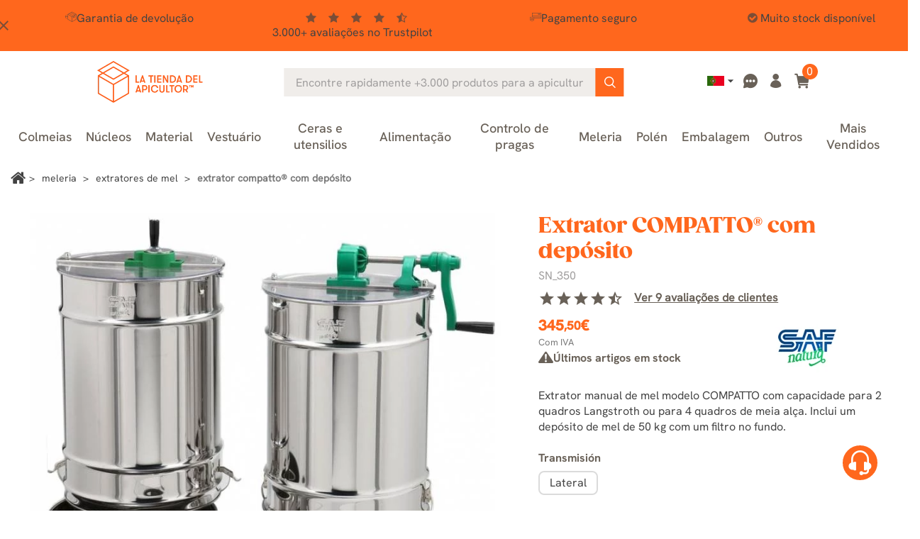

--- FILE ---
content_type: text/html; charset=utf-8
request_url: https://www.latiendadelapicultor.com/pt/extratores-de-mel/extrator-compatto-com-deposito.html
body_size: 35106
content:
<!doctype html>
<html lang="pt">

  <head>
    
      
  <meta charset="utf-8">


  <meta name="viewport" content="width=device-width, initial-scale=1">

<title>Extrator COMPATTO® com depósito - La Tienda del Apicultor</title>


  

  <script type="text/javascript">
        var ecommfinderShopReference = "MTRBSXQL";
        var ed_ajax_delay = "0";
        var faq_answer_trans = "Resposta";
        var faq_id_lang = 6;
        var faq_id_shop = 1;
        var faq_question_trans = "Quest\u00e3o";
        var faq_token_em = "be7120d97a801af757b92c380b12620e";
        var faq_url_base = "\/modules\/soyfaq\/";
        var linkLoyaltyAjax = "https:\/\/www.latiendadelapicultor.com\/pt\/module\/totloyaltyadvanced\/ajaxloyaltypoints";
        var mainmenu_resolution = "991";
        var prestashop = {"cart":{"products":[],"totals":{"total":{"type":"total","label":"Total","amount":0,"value":"0,00\u00a0\u20ac"},"total_including_tax":{"type":"total","label":"Total (com IVA)","amount":0,"value":"0,00\u00a0\u20ac"},"total_excluding_tax":{"type":"total","label":"Total (sem IVA)","amount":0,"value":"0,00\u00a0\u20ac"}},"subtotals":{"products":{"type":"products","label":"Subtotal","amount":0,"value":"0,00\u00a0\u20ac"},"discounts":null,"shipping":{"type":"shipping","label":"Envio","amount":0,"value":""},"tax":{"type":"tax","label":"Impostos inclu\u00eddos","amount":0,"value":"0,00\u00a0\u20ac"}},"products_count":0,"summary_string":"0 artigos","vouchers":{"allowed":1,"added":[]},"discounts":[],"minimalPurchase":0,"minimalPurchaseRequired":""},"currency":{"id":1,"name":"Euro","iso_code":"EUR","iso_code_num":"978","sign":"\u20ac"},"customer":{"lastname":null,"firstname":null,"email":null,"birthday":null,"newsletter":null,"newsletter_date_add":null,"optin":null,"website":null,"company":null,"siret":null,"ape":null,"is_logged":false,"gender":{"type":null,"name":null},"addresses":[]},"country":{"id_zone":9,"id_currency":0,"call_prefix":34,"iso_code":"ES","active":"1","contains_states":"1","need_identification_number":"1","need_zip_code":"1","zip_code_format":"NNNNN","display_tax_label":"1","name":"Espa\u00f1a","id":6},"language":{"name":"Portugu\u00eas (Portuguese)","iso_code":"pt","locale":"pt-PT","language_code":"pt-pt","active":"1","is_rtl":"0","date_format_lite":"Y-m-d","date_format_full":"Y-m-d H:i:s","id":6},"page":{"title":"","canonical":"https:\/\/www.latiendadelapicultor.com\/pt\/extratores-de-mel\/extrator-compatto-com-deposito.html","meta":{"title":"Extrator COMPATTO\u00ae com dep\u00f3sito - La Tienda del Apicultor","description":"Extrator manual de mel modelo COMPATTO com capacidade para 2 quadros Langstroth ou para 4 quadros de meia al\u00e7a.","keywords":"extrator compatto\u00ae com dep\u00f3sito, engrenagem, transmiss\u00e3o, inoxid\u00e1vel, quadros, compatto, pega, para, tamb\u00e9m, dep\u00f3sito","robots":"index","active_noindex":false},"page_name":"product","body_classes":{"lang-pt":true,"lang-rtl":false,"country-ES":true,"currency-EUR":true,"layout-full-width":true,"page-product":true,"tax-display-enabled":true,"product-id-287":true,"product-Extrator COMPATTO\u00ae com dep\u00f3sito":true,"product-id-category-30":true,"product-id-manufacturer-19":true,"product-id-supplier-0":true,"product-available-for-order":true},"admin_notifications":[],"password-policy":{"feedbacks":{"0":"Muito fraco","1":"Fraco","2":"M\u00e9dio","3":"Forte","4":"Muito forte","Straight rows of keys are easy to guess":"As linhas rectas de teclas s\u00e3o f\u00e1ceis de adivinhar","Short keyboard patterns are easy to guess":"Os padr\u00f5es curtos do teclado s\u00e3o f\u00e1ceis de adivinhar","Use a longer keyboard pattern with more turns":"Utilizar um padr\u00e3o de teclado mais longo com mais voltas","Repeats like \"aaa\" are easy to guess":"Repeti\u00e7\u00f5es como \"aaa\" s\u00e3o f\u00e1ceis de adivinhar","Repeats like \"abcabcabc\" are only slightly harder to guess than \"abc\"":"Repeti\u00e7\u00f5es como \"abcabcabc\" s\u00e3o apenas ligeiramente mais dif\u00edceis de adivinhar do que \"abc\"","Sequences like abc or 6543 are easy to guess":"Sequ\u00eancias como \"abc\" ou \"6543\" s\u00e3o f\u00e1ceis de adivinhar","Recent years are easy to guess":"Os \u00faltimos anos s\u00e3o f\u00e1ceis de adivinhar","Dates are often easy to guess":"As datas s\u00e3o muitas vezes f\u00e1ceis de adivinhar","This is a top-10 common password":"Esta \u00e9 uma das 10 palavras-passe mais comuns","This is a top-100 common password":"Esta \u00e9 uma das top-100 palavras-passe mais usadas e comuns","This is a very common password":"Esta \u00e9 uma palavra-passe muito comum","This is similar to a commonly used password":"Isto \u00e9 semelhante a uma palavra-passe comummente utilizada","A word by itself is easy to guess":"Uma palavra por si s\u00f3 \u00e9 f\u00e1cil de adivinhar","Names and surnames by themselves are easy to guess":"Os nomes e apelidos por si s\u00f3 s\u00e3o f\u00e1ceis de adivinhar","Common names and surnames are easy to guess":"Os nomes comuns e os apelidos s\u00e3o f\u00e1ceis de adivinhar","Use a few words, avoid common phrases":"Utilizar poucas palavras, evitar frases comuns","No need for symbols, digits, or uppercase letters":"N\u00e3o s\u00e3o necess\u00e1rios s\u00edmbolos, d\u00edgitos ou letras mai\u00fasculas","Avoid repeated words and characters":"Evitar palavras e caracteres repetidos","Avoid sequences":"Evitar sequ\u00eancias","Avoid recent years":"Evitar os \u00faltimos anos","Avoid years that are associated with you":"Evitar os anos que lhe est\u00e3o associados","Avoid dates and years that are associated with you":"Evitar datas e anos que estejam associados a si","Capitalization doesn't help very much":"A capitaliza\u00e7\u00e3o n\u00e3o ajuda muito","All-uppercase is almost as easy to guess as all-lowercase":"As mai\u00fasculas s\u00e3o quase t\u00e3o f\u00e1ceis de adivinhar como as min\u00fasculas","Reversed words aren't much harder to guess":"As palavras invertidas n\u00e3o s\u00e3o muito mais dif\u00edceis de adivinhar","Predictable substitutions like '@' instead of 'a' don't help very much":"As substitui\u00e7\u00f5es previs\u00edveis como \"@\" em vez de \"a\" n\u00e3o ajudam muito","Add another word or two. Uncommon words are better.":"Acrescentar mais uma ou duas palavras. As palavras pouco comuns s\u00e3o melhores."}}},"shop":{"name":"La tienda del apicultor","logo":"https:\/\/www.latiendadelapicultor.com\/img\/logo-1707807685.jpg","stores_icon":"https:\/\/www.latiendadelapicultor.com\/img\/logo_stores.gif","favicon":"https:\/\/www.latiendadelapicultor.com\/img\/favicon.ico"},"core_js_public_path":"\/themes\/","urls":{"base_url":"https:\/\/www.latiendadelapicultor.com\/","current_url":"https:\/\/www.latiendadelapicultor.com\/pt\/extratores-de-mel\/extrator-compatto-com-deposito.html","shop_domain_url":"https:\/\/www.latiendadelapicultor.com","img_ps_url":"https:\/\/www.latiendadelapicultor.com\/img\/","img_cat_url":"https:\/\/www.latiendadelapicultor.com\/img\/c\/","img_lang_url":"https:\/\/www.latiendadelapicultor.com\/img\/l\/","img_prod_url":"https:\/\/www.latiendadelapicultor.com\/img\/p\/","img_manu_url":"https:\/\/www.latiendadelapicultor.com\/img\/m\/","img_sup_url":"https:\/\/www.latiendadelapicultor.com\/img\/su\/","img_ship_url":"https:\/\/www.latiendadelapicultor.com\/img\/s\/","img_store_url":"https:\/\/www.latiendadelapicultor.com\/img\/st\/","img_col_url":"https:\/\/www.latiendadelapicultor.com\/img\/co\/","img_url":"https:\/\/www.latiendadelapicultor.com\/themes\/classic\/assets\/img\/","css_url":"https:\/\/www.latiendadelapicultor.com\/themes\/classic\/assets\/css\/","js_url":"https:\/\/www.latiendadelapicultor.com\/themes\/classic\/assets\/js\/","pic_url":"https:\/\/www.latiendadelapicultor.com\/upload\/","theme_assets":"https:\/\/www.latiendadelapicultor.com\/themes\/classic\/assets\/","theme_dir":"https:\/\/www.latiendadelapicultor.com\/themes\/latiendadelapicultor_2023\/","child_theme_assets":"https:\/\/www.latiendadelapicultor.com\/themes\/latiendadelapicultor_2023\/assets\/","child_img_url":"https:\/\/www.latiendadelapicultor.com\/themes\/latiendadelapicultor_2023\/assets\/img\/","child_css_url":"https:\/\/www.latiendadelapicultor.com\/themes\/latiendadelapicultor_2023\/assets\/css\/","child_js_url":"https:\/\/www.latiendadelapicultor.com\/themes\/latiendadelapicultor_2023\/assets\/js\/","pages":{"address":"https:\/\/www.latiendadelapicultor.com\/pt\/endereco","addresses":"https:\/\/www.latiendadelapicultor.com\/pt\/enderecos","authentication":"https:\/\/www.latiendadelapicultor.com\/pt\/autenticacion","manufacturer":"","cart":"https:\/\/www.latiendadelapicultor.com\/pt\/carro-de-la-compra","category":"https:\/\/www.latiendadelapicultor.com\/pt\/index.php?controller=category","cms":"https:\/\/www.latiendadelapicultor.com\/pt\/index.php?controller=cms","contact":"https:\/\/www.latiendadelapicultor.com\/pt\/contacto","discount":"https:\/\/www.latiendadelapicultor.com\/pt\/descontos","guest_tracking":"https:\/\/www.latiendadelapicultor.com\/pt\/estado-pedido","history":"https:\/\/www.latiendadelapicultor.com\/pt\/historial-de-pedidos","identity":"https:\/\/www.latiendadelapicultor.com\/pt\/identidad","index":"https:\/\/www.latiendadelapicultor.com\/pt\/","my_account":"https:\/\/www.latiendadelapicultor.com\/pt\/a-minha-conta","order_confirmation":"https:\/\/www.latiendadelapicultor.com\/pt\/confirmacao-encomenda","order_detail":"https:\/\/www.latiendadelapicultor.com\/pt\/index.php?controller=order-detail","order_follow":"https:\/\/www.latiendadelapicultor.com\/pt\/devolucion-de-productos","order":"https:\/\/www.latiendadelapicultor.com\/pt\/carrinho","order_return":"https:\/\/www.latiendadelapicultor.com\/pt\/index.php?controller=order-return","order_slip":"https:\/\/www.latiendadelapicultor.com\/pt\/vales","pagenotfound":"https:\/\/www.latiendadelapicultor.com\/pt\/pagina-no-encuentra","password":"https:\/\/www.latiendadelapicultor.com\/pt\/contrasena-olvidado","pdf_invoice":"https:\/\/erp.quartup.net\/p_cial\/GetDoc.php?empresa=0055&usuario=i-0057-ws&type=FV&referencia=&lang=pt","pdf_order_return":"https:\/\/www.latiendadelapicultor.com\/pt\/index.php?controller=pdf-order-return","pdf_order_slip":"https:\/\/www.latiendadelapicultor.com\/pt\/index.php?controller=pdf-order-slip","prices_drop":"https:\/\/www.latiendadelapicultor.com\/pt\/promocion","product":"https:\/\/www.latiendadelapicultor.com\/pt\/index.php?controller=product","registration":"https:\/\/www.latiendadelapicultor.com\/pt\/index.php?controller=registration","search":"https:\/\/www.latiendadelapicultor.com\/pt\/buscar","sitemap":"https:\/\/www.latiendadelapicultor.com\/pt\/mapa-del-sitio","stores":"https:\/\/www.latiendadelapicultor.com\/pt\/lojas","supplier":"","new_products":"https:\/\/www.latiendadelapicultor.com\/pt\/nuevos-productos","brands":"","register":"https:\/\/www.latiendadelapicultor.com\/pt\/index.php?controller=registration","order_login":"https:\/\/www.latiendadelapicultor.com\/pt\/carrinho?login=1"},"alternative_langs":{"es-es":"https:\/\/www.latiendadelapicultor.com\/extractores-de-miel\/extractor-compatto-con-madurador.html","en-us":"https:\/\/www.latiendadelapicultor.com\/en\/honey-extractors\/honey-extractor-compatto-with-ripener.html","fr-fr":"https:\/\/www.latiendadelapicultor.com\/fr\/extracteurs-du-miel\/extracteur-compatto-avec-maturateur.html","pt-pt":"https:\/\/www.latiendadelapicultor.com\/pt\/extratores-de-mel\/extrator-compatto-com-deposito.html","de-de":"https:\/\/www.latiendadelapicultor.com\/de\/honigschleuder\/honigschleuder-compatto-mit-reifer.html","it-it":"https:\/\/www.latiendadelapicultor.com\/it\/smielatori\/smielatore-compatto-con-maturatore.html"},"actions":{"logout":"https:\/\/www.latiendadelapicultor.com\/pt\/?mylogout="},"no_picture_image":{"bySize":{"small_default":{"url":"https:\/\/www.latiendadelapicultor.com\/img\/p\/pt-default-small_default.webp","width":98,"height":98},"cart_default":{"url":"https:\/\/www.latiendadelapicultor.com\/img\/p\/pt-default-cart_default.webp","width":125,"height":125},"home_default":{"url":"https:\/\/www.latiendadelapicultor.com\/img\/p\/pt-default-home_default.webp","width":240,"height":240},"medium_default":{"url":"https:\/\/www.latiendadelapicultor.com\/img\/p\/pt-default-medium_default.webp","width":452,"height":452},"large_default":{"url":"https:\/\/www.latiendadelapicultor.com\/img\/p\/pt-default-large_default.webp","width":800,"height":800}},"small":{"url":"https:\/\/www.latiendadelapicultor.com\/img\/p\/pt-default-small_default.webp","width":98,"height":98},"medium":{"url":"https:\/\/www.latiendadelapicultor.com\/img\/p\/pt-default-home_default.webp","width":240,"height":240},"large":{"url":"https:\/\/www.latiendadelapicultor.com\/img\/p\/pt-default-large_default.webp","width":800,"height":800},"legend":""}},"configuration":{"display_taxes_label":true,"display_prices_tax_incl":true,"is_catalog":false,"show_prices":true,"opt_in":{"partner":true},"quantity_discount":{"type":"discount","label":"Desconto por unidade"},"voucher_enabled":1,"return_enabled":1},"field_required":[],"breadcrumb":{"links":[{"title":"In\u00edcio","url":"https:\/\/www.latiendadelapicultor.com\/pt\/"},{"title":"Meleria","url":"https:\/\/www.latiendadelapicultor.com\/pt\/meleria"},{"title":"Extratores de mel","url":"https:\/\/www.latiendadelapicultor.com\/pt\/extratores-de-mel"},{"title":"Extrator COMPATTO\u00ae com dep\u00f3sito","url":"https:\/\/www.latiendadelapicultor.com\/pt\/extratores-de-mel\/extrator-compatto-com-deposito.html"}],"count":4},"link":{"protocol_link":"https:\/\/","protocol_content":"https:\/\/","request_uri":"\/pt\/extratores-de-mel\/extrator-compatto-com-deposito.html"},"time":1768970902,"static_token":"be7120d97a801af757b92c380b12620e","token":"02a9c3eced981bb3f3862f51f837bd06","debug":false,"soy_agenteusuario":"web","modules":{"soyivaprofesionales":null}};
        var psr_icon_color = "#F19D76";
        var soyproductbehaviormod_ajaxUrl = "https:\/\/www.latiendadelapicultor.com\/pt\/module\/soyproductbehaviormod\/CheckCountryAjax";
        var soytopbarcountdown_ajax_link = "https:\/\/www.latiendadelapicultor.com\/pt\/module\/soytopbarcountdown\/ajax";
        var soyv_imagenes_url = "http:\/\/www.latiendadelapicultor.com\/modules\/soyvaloraciones\/img\/";
        var soyv_valoraciones = [];
      </script>



  

            <script id="js-rcpgtm-config" type="application/json">{"bing":{"tracking_id":"","feed":{"id_product_prefix":"","id_product_source_key":"id_product","id_variant_prefix":"","id_variant_source_key":"id_attribute"}},"context":{"browser":{"device_type":1},"localization":{"id_country":6,"country_code":"ES","id_currency":1,"currency_code":"EUR","id_lang":6,"lang_code":"pt"},"page":{"controller_name":"product","products_per_page":60,"category":[],"search_term":""},"shop":{"id_shop":1,"shop_name":"La tienda del Apicultor","base_dir":"https:\/\/www.latiendadelapicultor.com\/"},"tracking_module":{"module_name":"rcpgtagmanager","module_version":"4.4.5","checkout_module":{"module":"default","controller":"order"},"service_version":"8","token":"4cef7eb90676bb77aa5a1fdfb637777f"},"user":[]},"criteo":{"tracking_id":"38996","feed":{"id_product_prefix":"","id_product_source_key":"id_product","id_variant_prefix":"","id_variant_source_key":"id_attribute"}},"facebook":{"tracking_id":"340766013481781","feed":{"id_product_prefix":"","id_product_source_key":"id_product","id_variant_prefix":"","id_variant_source_key":"id_attribute"}},"ga4":{"tracking_id":"G-MR13Z9N23P","server_container_url":"https:\/\/xyz.latiendadelapicultor.com","is_url_passthrough":true,"is_data_import":false},"gads":{"tracking_id":"986552852","merchant_id":"15683631","conversion_labels":{"create_account":"","product_view":"","add_to_cart":"XmsMCMD08rEZEJS0ttYD","begin_checkout":"oMJuCKnxvuEbEJS0ttYD","purchase":"J1VQCNuctaYBEJS0ttYD"},"is_custom_remarketing":true},"gtm":{"tracking_id":"GTM-NLVK34GM","is_internal_traffic":false,"script_url":"https:\/\/xyz.latiendadelapicultor.com\/3ct9thvmzlcn.js","data_layer_name":"dataLayer","id_parameter":"dcs2hcc","override_tracking_id":"BwdRPTk7RToiNSdJWTElUhheXlRcUAwaUw8NDgQTBhAPBwkWDAYBFxsPGBUfWAsbAw%3D%3D"},"google_feed":{"id_product_prefix":"","id_product_source_key":"id_product","id_variant_prefix":"-","id_variant_source_key":"id_attribute"},"kelkoo":{"tracking_list":[],"feed":{"id_product_prefix":"","id_product_source_key":"id_product","id_variant_prefix":"","id_variant_source_key":"id_attribute"}},"pinterest":{"tracking_id":"","feed":{"id_product_prefix":"","id_product_source_key":"id_product","id_variant_prefix":"","id_variant_source_key":"id_attribute"}},"tiktok":{"tracking_id":"","feed":{"id_product_prefix":"","id_product_source_key":"id_product","id_variant_prefix":"","id_variant_source_key":"id_attribute"}},"twitter":{"tracking_id":"","events":{"add_to_cart_id":"","payment_info_id":"","checkout_initiated_id":"","product_view_id":"","lead_id":"","purchase_id":"","search_id":""},"feed":{"id_product_prefix":"","id_product_source_key":"id_product","id_variant_prefix":"","id_variant_source_key":"id_attribute"}}}</script>

        <script type="text/javascript" data-keepinline="true" data-cfasync="false">
            
            const rcpgtm_config = document.getElementById('js-rcpgtm-config') ?
                JSON.parse(document.getElementById('js-rcpgtm-config').textContent) :
                {}
            ;

            if (typeof rcpgtm_config === 'object' && rcpgtm_config.gtm?.tracking_id && rcpgtm_config.context?.browser) {
                rcpgtm_config.context.browser.user_agent = navigator.userAgent;
                rcpgtm_config.context.browser.navigator_lang = navigator.language || navigator.userLanguage;
                rcpgtm_config.context.browser.fingerprint = JSON.parse(window.localStorage.getItem('RCFingerprint'))?.value || window.crypto.randomUUID();
                rcpgtm_config.context.page.fingerprint = window.crypto.randomUUID();
                document.getElementById('js-rcpgtm-config').textContent = JSON.stringify(rcpgtm_config);

                window[rcpgtm_config.gtm.data_layer_name] = window[rcpgtm_config.gtm.data_layer_name] || [];

                const data_init = {
                    config: (({ gtm, context, ...rest }) => rest)(rcpgtm_config),
                    context: {
                        browser: {
                            ...rcpgtm_config.context.browser,
                            is_internal_traffic: rcpgtm_config.gtm.is_internal_traffic
                        },
                        page: (({ products_per_page, ...rest }) => rest)(rcpgtm_config.context.page),
                        localization: rcpgtm_config.context.localization,
                        shop: rcpgtm_config.context.shop,
                        user: rcpgtm_config.context.user,
                    },
                };

                window[rcpgtm_config.gtm.data_layer_name].push(data_init);

                (function(w,d,s,l,u,p,i){
                    w[l]=w[l]||[];w[l].push({'gtm.start': new Date().getTime(),event:'gtm.js'});
                    var f=d.getElementsByTagName(s)[0],j=d.createElement(s),dl=l!='dataLayer'?'&l='+l:'';
                    j.async=true;
                    j.src=u+'?'+p+'='+i+dl;
                    f.parentNode.insertBefore(j,f);
                })(window, document, 'script', rcpgtm_config.gtm.data_layer_name, rcpgtm_config.gtm.script_url, rcpgtm_config.gtm.id_parameter, rcpgtm_config.gtm.override_tracking_id || rcpgtm_config.gtm.tracking_id);
            }
            
        </script>
    

<script type="text/javascript" async>
    (function() {
        let isConnectifInitialized = false;

        function getConnectifCartFromAjax(ajaxCart) {
            const connectifCart = {
                cartId: ajaxCart.cn_cart_id?.toString(),
                cartRecoveryUrl: ajaxCart.cn_cart_recovery_url,
                totalPrice: +ajaxCart.cn_total_price,
                totalQuantity: +ajaxCart.cn_total_quantity,
                products: ajaxCart.cn_products.map(mapFromCartItem)
            };
            return connectifCart;
        }

        function mapFromCartItem(cartItem) {
            const productBasketItem = {
                productDetailUrl: cartItem.url?.toString(),
                productId: cartItem.product_id?.toString(),
                name: cartItem.name?.toString(),
                description: cartItem.description,
                imageUrl: cartItem.image_url,
                unitPrice: +cartItem.unit_price,
                availability: cartItem.availability,
                brand: cartItem.brand,
                unitPriceOriginal: cartItem.unit_price_original,
                unitPriceWithoutVAT: cartItem.unit_price_without_vat,
                discountedPercentage: cartItem.discounted_percentage,
                discountedAmount: cartItem.discounted_amount,
                quantity: +cartItem.quantity,
                price: +cartItem.price,
                categories: cartItem.categories,
                relatedExternalProductIds: cartItem.relatedProductsArray,
                tags: cartItem.tagsArray
            };
            return productBasketItem;
        }


        function onConnectifStarted() {
            isConnectifInitialized = true;
            if (typeof prestashop !== 'undefined') {
                prestashop.on(
                    'updateCart',
                    function(event) {
                        $.ajax({
                            type: 'GET',
                            url: 'https://www.latiendadelapicultor.com/pt/?fc=module&module=connectif&controller=cartajax&retrieve_cart=1&ajax=true',
                            success: function(ajaxCart) {
                                if (!ajaxCart) {
                                    return;
                                }

                                const cnCart = JSON.parse(ajaxCart);
                                if (cnCart.cn_cart_exist) {
                                    const cart = getConnectifCartFromAjax(cnCart);
                                    window.connectif.managed.sendEvents([], { cart });
                                }
                            }
                        });
                    }
                );
            }
        }

        if (window.connectif &&
            window.connectif.managed &&
            window.connectif.managed.isInitialized()) {
            onConnectifStarted();
        } else {
            document.addEventListener(
                'connectif.managed.initialized',
                onConnectifStarted
            );
        }
    })();
</script>
<!-- Connectif tracking code -->
<script type="text/javascript" async>
    var _cnid = "51290167-ad16-4f6c-b1ea-36150da6af05";
    (function(w, r, a, cn, s) {
            
                w['ConnectifObject'] = r;
                w[r] = w[r] || function () {( w[r].q = w[r].q || [] ).push(arguments)};
                cn = document.createElement('script');
                cn.type = 'text/javascript';
                cn.async = true;
                cn.src = a;
                cn.id = '__cn_client_script_' + _cnid;
                s = document.getElementsByTagName('script')[0];
                s.parentNode.insertBefore(cn, s);
            
            })(window, 'cn', 'https://cdn.connectif.cloud/eu4/client-script/' + '51290167-ad16-4f6c-b1ea-36150da6af05');
</script>
<!-- end Connectif tracking code --><script type="text/javascript">
    var ed_refresh_delay = 0;
    var ed_hour = 'horas';
    var ed_minute = 'minutos';
    var ed_hours = 'horas';
    var ed_minutes = 'minutos';
    var ed_and = 'e';
    var ed_refresh = 'Limite de tempo de recolha atingido. Por favor recarregue a página para ver a sua nova Entrega Estimada.';
    /*var ed_has_combi = ; */
    var ed_placement = 50;
    var ed_custom_sel = unescapeHTML('#soybloqueentregaestimada');
    var ed_custom_ins = '2';
    var ed_sm = 1;
    var ed_in_modal = 1;
    var front_ajax_url = 'https://www.latiendadelapicultor.com/pt/module/estimateddelivery/AjaxRefresh?token=8842beac3cf46ed953c357516c5ffc43&ajax=1';     var front_ajax_cart_url = 'https://www.latiendadelapicultor.com/pt/module/estimateddelivery/AjaxCart?token=8842beac3cf46ed953c357516c5ffc43&amp;ajax=1';
    var ps_version = '17';
    var ed_display_option = 2;


    function unescapeHTML(html) {
        var doc = new DOMParser().parseFromString(html, 'text/html');
        return doc.documentElement.textContent;
    }
</script>



    <link rel="stylesheet" href="/modules/ps_checkout/views/css/payments.css?version=8.5.0.5?d=20251117c" type="text/css" media="all">
  <link rel="stylesheet" href="https://www.latiendadelapicultor.com/themes/latiendadelapicultor_2023/assets/cache/theme-d425601196.css?d=20251117c" type="text/css" media="all">

<link rel="preload" href="https://www.latiendadelapicultor.com/themes/latiendadelapicultor_2023/assets/fonts/font-awesome/css/font-awesome.min.css" as="style" onload="this.onload=null;this.rel='stylesheet'">
<noscript><link rel="stylesheet" href="https://www.latiendadelapicultor.com/themes/latiendadelapicultor_2023/assets/fonts/font-awesome/css/font-awesome.min.css"></noscript>
<link rel="preload" href="https://www.latiendadelapicultor.com/themes/latiendadelapicultor_2023/assets/fonts/Apicultor-icons/style.css?d=20240814" as="style" onload="this.onload=null;this.rel='stylesheet'">
<noscript><link rel="stylesheet" href="https://www.latiendadelapicultor.com/themes/latiendadelapicultor_2023/assets/fonts/Apicultor-icons/style.css?d=20240814"></noscript>
<link rel="preload" href="https://www.latiendadelapicultor.com/themes/latiendadelapicultor_2023/assets/lib/owl-carousel/css/owl.carousel.min.css" as="style" onload="this.onload=null;this.rel='stylesheet'">
<noscript><link rel="stylesheet" href="https://www.latiendadelapicultor.com/themes/latiendadelapicultor_2023/assets/lib/owl-carousel/css/owl.carousel.min.css"></noscript>
<link rel="preload" href="https://www.latiendadelapicultor.com/themes/latiendadelapicultor_2023/assets/lib/slick-carousel/css/slick.css" as="style" onload="this.onload=null;this.rel='stylesheet'">
<noscript><link rel="stylesheet" href="https://www.latiendadelapicultor.com/themes/latiendadelapicultor_2023/assets/lib/slick-carousel/css/slick.css"></noscript>






  <meta http-equiv="x-ua-compatible" content="ie=edge" class="product">



      

  <meta name="description" content="Extrator manual de mel modelo COMPATTO com capacidade para 2 quadros Langstroth ou para 4 quadros de meia alça.">
  <meta name="keywords" content="extrator compatto® com depósito, engrenagem, transmissão, inoxidável, quadros, compatto, pega, para, também, depósito">

        





                                                 <link rel="canonical" href="https://www.latiendadelapicultor.com/pt/extratores-de-mel/extrator-compatto-com-deposito.html">
                        
            
           
            
            
	 	    
	        	            	            	            	            	            	                	            	            	            <link rel="alternate" href="https://www.latiendadelapicultor.com/extractores-de-miel/extractor-compatto-con-madurador.html" hreflang="es">
	        	            	            	            	            	            	                	            	            	            <link rel="alternate" href="https://www.latiendadelapicultor.com/en/honey-extractors/honey-extractor-compatto-with-ripener.html" hreflang="en">
	        	            	            	            	            	            	                	            	            	            <link rel="alternate" href="https://www.latiendadelapicultor.com/fr/extracteurs-du-miel/extracteur-compatto-avec-maturateur.html" hreflang="fr">
	        	            	            	            	            	            	                	            	            	            <link rel="alternate" href="https://www.latiendadelapicultor.com/pt/extratores-de-mel/extrator-compatto-com-deposito.html" hreflang="pt">
	        	            	            	            	            	            	                	            	            	            <link rel="alternate" href="https://www.latiendadelapicultor.com/de/honigschleuder/honigschleuder-compatto-mit-reifer.html" hreflang="de">
	        	            	            	            	            	            	                	            	            	            <link rel="alternate" href="https://www.latiendadelapicultor.com/it/smielatori/smielatore-compatto-con-maturatore.html" hreflang="it">
	        	        	        	            <link rel="alternate" hreflang="x-default" href="https://www.latiendadelapicultor.com/extractores-de-miel/extractor-compatto-con-madurador.html" />
	        	        	    
	

            
  


<!-- begin Convert Experiences code-->
<!-- end Convert Experiences code -->



  <link rel="icon" type="image/vnd.microsoft.icon" href="https://www.latiendadelapicultor.com/img/favicon.ico?1707807685">
  <link rel="shortcut icon" type="image/x-icon" href="https://www.latiendadelapicultor.com/img/favicon.ico?1707807685">
  
      <link defer href="https://fonts.googleapis.com/icon?family=Material+Icons&display=swap" rel="stylesheet">



	
		<script>
			dataLayer.push({"deviceSource": "web"});
		</script>
	

<!-- TrustBox script -->
<script type="text/javascript" src="//widget.trustpilot.com/bootstrap/v5/tp.widget.bootstrap.min.js" async></script>
<!-- End TrustBox script -->


    
  <meta property="og:type" content="product">
  <meta property="og:url" content="https://www.latiendadelapicultor.com/pt/extratores-de-mel/extrator-compatto-com-deposito.html">
  <meta property="og:title" content="Extrator COMPATTO® com depósito - La Tienda del Apicultor">
  <meta property="og:site_name" content="La tienda del apicultor">
  <meta property="og:description" content="Extrator manual de mel modelo COMPATTO com capacidade para 2 quadros Langstroth ou para 4 quadros de meia alça.">
  <meta property="og:image" content="https://www.latiendadelapicultor.com/543-large_default/extrator-compatto-com-deposito.webp">

      <meta property="product:pretax_price:amount" content="285.53719">
    <meta property="product:pretax_price:currency" content="EUR">
    <meta property="product:price:amount" content="345.5">
    <meta property="product:price:currency" content="EUR">
  
  </head>

  <body id="product" class="lang-pt country-es currency-eur layout-full-width page-product tax-display-enabled product-id-287 product-extrator-compatto-R--com-deposito product-id-category-30 product-id-manufacturer-19 product-id-supplier-0 product-available-for-order">

    
      
    

    <main>
      
              

      <header id="header">
        
          
	
    
    <div class="soyHeaderBanner">
      <style>
	#soy_banner_top .soytopbar_item i {
		color: #434343;
	}
	#soy_banner_top i.soy_icono_banner{
		background-color:#FF671D;
	}
	#soy_banner_top .soy_mensaje_top *{
		color: #434343;
	}
	
</style>

<div id="soy_banner_top" class=""
style=" background-color:#FF671D;">
<i class="material-icons soy_icono_banner"
    style=" color:#434343;">close</i>
<div class="soy_mensaje_top">
                            <div style=" color:#434343;">
			            <div class="soytopbar_wrapper">
<div class="soytopbar_container">
<div class="soytopbar_item soytopbar_item--1"><i class="SoyFont-envio-rapido"></i>Envio expresso para Portugal</div>
<div class="soytopbar_item soytopbar_item--2"><i class="SoyFont-devolucion"></i>Garantia de devolução</div>
<div class="soytopbar_item soytopbar_item--3">
<div class="soytopbar_stars--container"><i class="fa fa-star" aria-hidden="true"></i><i class="fa fa-star" aria-hidden="true"></i><i class="fa fa-star" aria-hidden="true"></i><i class="fa fa-star" aria-hidden="true"></i><i class="fa fa-star-half-o" aria-hidden="true"></i></div>
<div class="soytopbar_rating">
<div>3.000+ avaliações no Trustpilot</div>
</div>
</div>
<div class="soytopbar_item soytopbar_item--4"><i class="SoyFont-pagoseguro-trazo"></i>Pagamento seguro</div>
<div class="soytopbar_item soytopbar_item--5"><i class="fa fa-check-circle"></i>Muito stock disponível</div>
</div>
</div>
            
            
            
                        

        </div>
            </div>
</div>


    </div>
  
  	
  <div id="topNavHeader" class="col-12">
      
  </div>

  <div class="header-top">
       <!-- Desktop logo-->
        <div class="hidden-md-down" id="_desktop_logo">
                                
  <a href="https://www.latiendadelapicultor.com/pt/">
    <img
      class="logo img-fluid"
      src="https://www.latiendadelapicultor.com/img/logo-1707807685.jpg"
      alt="La tienda del apicultor"
      width="196"
      height="87">
  </a>

                    </div>
        <!-- /Desktop logo -->

        <!-- Header Middle | Search-->
        <div class="header-top-middle">
          <div class="cn_client_info" style="display:none">
    <span class="primary_key"></span>
    <span class="_name"></span>
    <span class="_surname"></span>
    <span class="_birthdate"></span>
    <span class="_newsletter_subscription_status"></span>
    </div>
        </div>
        <!-- /Header Middle -->
        
        <!-- Desktop right menu -->
        <div class="right-nav hidden-md-down">
        	<div id="_desktop_language_selector">
  <div class="language-selector-wrapper">
    <div class="language-selector dropdown js-dropdown">
      <button data-toggle="dropdown" class="btn-unstyle" aria-haspopup="true" aria-expanded="false" aria-label="Lista pendentes de línguas"> 		<span class="expand-more"><img height="14" width="24" alt="Português" src="https://www.latiendadelapicultor.com/img/l/6.jpg"></span>         <i class="material-icons expand-more">&#xE5C5;</i>
      </button>
      <ul class="dropdown-menu" aria-labelledby="language-selector-label">         
          <li >
            <a href="https://www.latiendadelapicultor.com/extractores-de-miel/extractor-compatto-con-madurador.html" class="dropdown-item" data-iso-code="es">Español</a>
          </li>
        
          <li >
            <a href="https://www.latiendadelapicultor.com/en/honey-extractors/honey-extractor-compatto-with-ripener.html" class="dropdown-item" data-iso-code="en">English</a>
          </li>
        
          <li >
            <a href="https://www.latiendadelapicultor.com/fr/extracteurs-du-miel/extracteur-compatto-avec-maturateur.html" class="dropdown-item" data-iso-code="fr">Français</a>
          </li>
        
          <li  class="current" >
            <a href="https://www.latiendadelapicultor.com/pt/extratores-de-mel/extrator-compatto-com-deposito.html" class="dropdown-item" data-iso-code="pt">Português</a>
          </li>
        
          <li >
            <a href="https://www.latiendadelapicultor.com/de/honigschleuder/honigschleuder-compatto-mit-reifer.html" class="dropdown-item" data-iso-code="de">Deutsch</a>
          </li>
        
          <li >
            <a href="https://www.latiendadelapicultor.com/it/smielatori/smielatore-compatto-con-maturatore.html" class="dropdown-item" data-iso-code="it">Italiano</a>
          </li>
              </ul>
    </div>
  </div>
</div>
<div id="_desktop_user_info">
  <div class="user-info">
        	      <span
      	class="texto-ofdo"
        title="Inicie sessão na sua conta de cliente"
        rel="nofollow"
        atributo="aHR0cHM6Ly93d3cubGF0aWVuZGFkZWxhcGljdWx0b3IuY29tL3B0L2F1dGVudGljYWNpb24/YmFjaz1odHRwcyUzQSUyRiUyRnd3dy5sYXRpZW5kYWRlbGFwaWN1bHRvci5jb20lMkZwdCUyRmV4dHJhdG9yZXMtZGUtbWVsJTJGZXh0cmF0b3ItY29tcGF0dG8tY29tLWRlcG9zaXRvLmh0bWw="
      >
        <i class="SoyFont-user"></i>
      </span>
      </div>
</div>
<div id="_desktop_cart">
  <div class="blockcart cart-preview inactive" data-refresh-url="//www.latiendadelapicultor.com/pt/module/ps_shoppingcart/ajax">
    <div class="header">
              <i class="SoyFont-cart shopping-cart" aria-hidden="true"></i>
        <span class="cart-products-count">0</span>
          </div>
  </div>
</div>

        	
        	<!-- Contacto (No es modulo) -->
			<div id="_desktop_contacto_nomodulo">
				<div id="contacto_nomodulo" class="toggleInformation">
		        	<div class="contacto_wrapper">
		            	<i class="SoyFont-soporte-menu"></i>
	            	</div>
	            </div>
          	</div>
          	<!-- /Contacto (No es modulo) -->
        </div>
        <div class="clearfix"></div>
        <!-- /Desktop right menu -->
        
        <div id="_desktop_search_widget"><div id="search_widget" class="search-widgets" data-search-controller-url="//www.latiendadelapicultor.com/pt/buscar" data-placeholder-desktop="Encontre rapidamente +3.000 produtos para a apicultura. Colmeias, extractores, fatos e muito mais." data-placeholder-mobile="Pesquisa de +3.000 produtos apícolas">
  <form method="get" action="//www.latiendadelapicultor.com/pt/buscar">
    <input type="hidden" name="controller" value="search">
    <i class="SoyFont-search" aria-hidden="true"></i>
    <input type="text" name="s" value="" placeholder="" aria-label="Pesquisar">
    <i class="material-icons clear" aria-hidden="true">clear</i>
  </form>
</div></div>   </div>



  <nav class="header-nav">
    <div class="soy_content_nav">
        <div class="mobile_header">
          <div class="hidden-lg-up mobile">
            <!-- Menu Mobile -->
            <div id="soy_menu_icon">
                <i class="SoyFont-burguer d-inline-block"></i>
                <span>Menu</span>
            </div>
            <!-- /Menu Mobile -->

            <!-- Logo Mobile -->
            <div id="_mobile_logo" class="mobile-logo top-logo"></div>
            <!-- /Logo Mobile -->
            
            <div class="mobile_header_icons">
	            <!-- Language selector -->
	            <div id="_mobile_language_selector"></div>
	            <!-- /Language selector -->
	            
	            <!-- Contacto (No es modulo) -->
	            <div id="_mobile_contacto_nomodulo"></div>
	            <!-- /Contacto (No es modulo) -->
	            
	            
	            <!-- Nav Customersignin -->
	            <div id="_mobile_user_info" class="d-inline-block"></div>
	            <!-- /Nav Customersignin -->
	
	            <!-- Nav Mobile Cart-->
	            <div id="_mobile_cart"></div>
	            <!-- /Nav Mobile Cart-->
	
            </div>
          </div>
        </div>

        <div id="_mobile_bloque-contacto-flotante">
		    <div id="contacto_info" class="contacto_info collapse">
			    
			    				    																								
								
																    
		    	<div class="contacto_info_wrapper">
		        	<span class="toggleClose"><i class="SoyFont-close"></i></span>
		        						<div class="chat_wrapper">
			        	<a class="info_text soy_open_chat_btn" href="#"><i class="SoyFont-support"></i>Chat</a>
		        	</div>
		        						<div class="whatsapp_wrapper">
		            	<i class="SoyFont-whatsapp"></i>
		            	<span class="info_text texto-ofdo" atributo="dGVsOiszNDY3MDM5MzAxMQ==">+34670393011</span>
		        	</div>
					<div class="telf_wrapper">
		            	<i class="SoyFont-telefono"></i>
		            	<span class="info_text texto-ofdo" atributo="dGVsOjk2MjkzMzY5MA==">+34962933690</span>
		        	</div>
					<div class="mail_wrapper">
		            	<a class="info_text" href="mailto:info@latiendadelapicultor.com"><i class="SoyFont-email-relleno"></i>E-mail</a>
		        	</div>
		    	</div>
			</div>
		</div>
    </div>
  </nav>
    <!-- Desplegable Mobile -->
	    <div id="soy_back_mobile_menu" class="hidden-lg-up"></div>
	    <div id="soy_mobile_top_menu_wrapper" class="hidden-lg-up">
	        <div class="js-top-menu mobile" id="_mobile_top_menu"></div>
	        <div class="js-top-menu-bottom">
	          <div id="_mobile_contact_link"></div>
	          <div id="_mobile_currency_selector"></div>
	        </div>
	    </div>
    <!-- /Desplegable Mobile -->



  <div class="menu js-top-menu position-static hidden-sm-down" id="_desktop_top_menu">
    <div id="soymenu" class="">
        <ul id="soymenu_main_ul" class="top-menu">
                                            <li
                    id="soyMenuCategory6"
                    class="soymenu_category has_submenu">
                    <div class="soymm_content_link"> 
	                    	                                            <a class="dropdown-item" data-depth="0" 
                           href="https://www.latiendadelapicultor.com/pt/colmeias">
	                         
	                      
	                           Colmeias
	                        	                        <i class="SoyFont-desplegar hidden-md-down"></i><i class="SoyFont-plegar hidden-md-down"></i>                        </a>                                                     <div id="soymenu_dropdown_3" class="soymenu_dropdown" data-id="3">
                               
                                <a class="dropdown-item collapsed soymenu_collapse" role="button" data-depth="0" 
                                                              data-target="#soymenu_subcategories1" data-id="1" data-toggle="collapse"
                                                         aria-expanded='false'>
                                <i class="small SoyFont-next"></i>
                                </a>
                            </div>
                                            </div>
                                                                    <div id="soy_mm_3" class="soy-content-submenu">
     
                            <div id="soymenu_subcategories1" class="soymenu_subcategories soymm_sub_full" aria-expanded='false'>
                                <div class="soymenu-spe-dropdown">
	                                
	                                	                                <div class="soymenu_submenu_title hidden-lg-up">
										<span><i class="SoyFont-back"></i></span>
		                                Colmeias
	                                </div>
	                                
	                                
                                                                                                                <div class="soymenu_submenu_wrapper">
                                                                                    <ul class="soymm_new_row col-md-3">
                                                                                                                                                                                                                        <li id="soySubMenuLink64" class="soymm_category">
    
		<span class="dropdown-submenu hidden-md-down">
	            	                 
                                             Colmeias completas
                                     </span>
                    <ul class="soymm_subcategories_childs">
                                    <li>
                    	                    		                        <a  class="dropdown-submenu"
	                            	                                href="https://www.latiendadelapicultor.com/pt/colmeias-langstroth"
	                            	                        >
		                        		                            Colmeias Langstroth
		                        	                        </a>
	                    	                                        </li>
                                    <li>
                    	                    		                        <a  class="dropdown-submenu"
	                            	                                href="https://www.latiendadelapicultor.com/pt/colmeias-dadant"
	                            	                        >
		                        		                            Colmeias Dadant
		                        	                        </a>
	                    	                                        </li>
                                    <li>
                    	                    		                        <a  class="dropdown-submenu"
	                            	                                href="https://www.latiendadelapicultor.com/pt/colmeias-layens"
	                            	                        >
		                        		                            Colmeias Layens
		                        	                        </a>
	                    	                                        </li>
                                    <li>
                    	                    		                        <a  class="dropdown-submenu"
	                            	                                href="https://www.latiendadelapicultor.com/pt/colmeias-de-madeira"
	                            	                        >
		                        		                            Colmeias de madeira
		                        	                        </a>
	                    	                                        </li>
                                    <li>
                    	                    		                        <a  class="dropdown-submenu"
	                            	                                href="https://www.latiendadelapicultor.com/pt/colmeias-de-poliestireno"
	                            	                        >
		                        		                            Colmeias de poliestireno
		                        	                        </a>
	                    	                                        </li>
                                    <li>
                    	                    		                        <a  class="dropdown-submenu"
	                            	                                href="https://www.latiendadelapicultor.com/pt/colmeias-e-quadros-plasticas"
	                            	                        >
		                        		                            Colmeias e Quadros Plásticas
		                        	                        </a>
	                    	                                        </li>
                                    <li>
                    	                    	                    		<span  class="dropdown-submenu texto-ofdo"
	                            atributo="aHR0cHM6Ly93d3cubGF0aWVuZGFkZWxhcGljdWx0b3IuY29tL3B0L2NvbG1laWFzLWVzcGVjaWFpcw=="
	                        >
		                        		                            Colmeias Especiais
		                        	                        </span>
                    		                                        </li>
                                    <li>
                    	                    		                        <a  class="dropdown-submenu"
	                            	                                href="https://www.latiendadelapicultor.com/pt/colmeias-dadant-blatt"
	                            	                        >
		                        		                            Colmeias Dadant Blatt
		                        	                        </a>
	                    	                                        </li>
                            </ul>
            </li>
                                                                                                                                                </ul>
                                                                                    <ul class="col-md-3">
                                                                                                                                                                                                                        <li id="soySubMenuLink65" class="soymm_category">
    
		<span class="dropdown-submenu hidden-md-down">
	            	                 
                                             Acessórios
                                     </span>
                    <ul class="soymm_subcategories_childs">
                                    <li>
                    	                    		                        <a  class="dropdown-submenu"
	                            	                                href="https://www.latiendadelapicultor.com/pt/acessorios-para-colmeia"
	                            	                        >
		                        		                            Acessórios para colmeia
		                        	                        </a>
	                    	                                        </li>
                                    <li>
                    	                    	                    		<span  class="dropdown-submenu texto-ofdo"
	                            atributo="aHR0cHM6Ly93d3cubGF0aWVuZGFkZWxhcGljdWx0b3IuY29tL3B0L2ZlcnJhZ2Vucy1wYXJhLWNvbG1laWFz"
	                        >
		                        		                            Ferragens para colmeias
		                        	                        </span>
                    		                                        </li>
                                    <li>
                    	                    		                        <a  class="dropdown-submenu"
	                            	                                href="https://www.latiendadelapicultor.com/pt/tintas-e-oleos-para-colmeias"
	                            	                        >
		                        		                            Tintas e óleos para colmeias
		                        	                        </a>
	                    	                                        </li>
                                    <li>
                    	                    		                        <a  class="dropdown-submenu"
	                            	                                href="https://www.latiendadelapicultor.com/pt/quadros-de-colmeia"
	                            	                        >
		                        		                            Quadros de colmeia
		                        	                        </a>
	                    	                                        </li>
                                    <li>
                    	                    		                        <a  class="dropdown-submenu"
	                            	                                href="https://www.latiendadelapicultor.com/pt/isolamento-para-colmeias"
	                            	                        >
		                        		                            Isolamento para Colmeias
		                        	                        </a>
	                    	                                        </li>
                            </ul>
            </li>
                                                                                                                                                </ul>
                                                                                    <ul class="col-md-3">
                                                                                                                                                                                                                        <li id="soySubMenuLink66" class="soymm_category">
    
		<span class="dropdown-submenu hidden-md-down">
	            	                 
                                             Extras
                                     </span>
                    <ul class="soymm_subcategories_childs">
                                    <li>
                    	                    	                    		<span  class="dropdown-submenu texto-ofdo"
	                            atributo="aHR0cHM6Ly93d3cubGF0aWVuZGFkZWxhcGljdWx0b3IuY29tL3B0L21hcmNhZG9yZXMtZGUtY29sbWVpYQ=="
	                        >
		                        		                            Marcadores de colmeia
		                        	                        </span>
                    		                                        </li>
                                    <li>
                    	                    	                    		<span  class="dropdown-submenu texto-ofdo"
	                            atributo="aHR0cHM6Ly93d3cubGF0aWVuZGFkZWxhcGljdWx0b3IuY29tL3B0L21vbml0b3JpemFjYW8tZS1hbnRpLXJvdWJv"
	                        >
		                        		                            Monitorização e Anti Roubo
		                        	                        </span>
                    		                                        </li>
                                    <li>
                    	                    		                        <a  class="dropdown-submenu"
	                            	                                href="https://www.latiendadelapicultor.com/pt/movimentar-bidoes-e-colmeias"
	                            	                        >
		                        		                            Movimentar bidões e colmeias
		                        	                        </a>
	                    	                                        </li>
                            </ul>
            </li>
                                                                                                                                                </ul>
                                                                               </div>
                                                                    </div>
                            </div>
                        </div>
                                    </li>
                                            <li
                    id="soyMenuCategory20"
                    class="soymenu_category has_submenu">
                    <div class="soymm_content_link"> 
	                    	                                            <a class="dropdown-item" data-depth="0" 
                           href="https://www.latiendadelapicultor.com/pt/nucleos">
	                         
	                      
	                           Núcleos
	                        	                        <i class="SoyFont-desplegar hidden-md-down"></i><i class="SoyFont-plegar hidden-md-down"></i>                        </a>                                                     <div id="soymenu_dropdown_2" class="soymenu_dropdown" data-id="2">
                               
                                <a class="dropdown-item collapsed soymenu_collapse" role="button" data-depth="0" 
                                                              data-target="#soymenu_subcategories2" data-id="2" data-toggle="collapse"
                                                         aria-expanded='false'>
                                <i class="small SoyFont-next"></i>
                                </a>
                            </div>
                                            </div>
                                                                    <div id="soy_mm_2" class="soy-content-submenu">
     
                            <div id="soymenu_subcategories2" class="soymenu_subcategories soymm_sub_full" aria-expanded='false'>
                                <div class="soymenu-spe-dropdown">
	                                
	                                	                                <div class="soymenu_submenu_title hidden-lg-up">
										<span><i class="SoyFont-back"></i></span>
		                                Núcleos
	                                </div>
	                                
	                                
                                                                                                                <div class="soymenu_submenu_wrapper">
                                                                                    <ul class="soymm_new_row col-md-3">
                                                                                                                                                                                                                        <li id="soySubMenuCategory20" class="soymm_category">
    
		<span class="dropdown-submenu hidden-md-down">
	            	                 
                                                 
                                    </span>
                    <ul class="soymm_subcategories_childs">
                                    <li>
                    	                    		                        <a  class="dropdown-submenu"
	                            	                                href="https://www.latiendadelapicultor.com/pt/nucleos-langstroth"
	                            	                        >
		                        		                            Núcleos Langstroth
		                        	                        </a>
	                    	                                        </li>
                                    <li>
                    	                    		                        <a  class="dropdown-submenu"
	                            	                                href="https://www.latiendadelapicultor.com/pt/nucleos-dadant-us"
	                            	                        >
		                        		                            Núcleos Dadant US
		                        	                        </a>
	                    	                                        </li>
                                    <li>
                    	                    		                        <a  class="dropdown-submenu"
	                            	                                href="https://www.latiendadelapicultor.com/pt/nucleos-dadant-blatt"
	                            	                        >
		                        		                            Núcleos Dadant Blatt
		                        	                        </a>
	                    	                                        </li>
                                    <li>
                    	                    		                        <a  class="dropdown-submenu"
	                            	                                href="https://www.latiendadelapicultor.com/pt/nucleos-layens"
	                            	                        >
		                        		                            Núcleos Layens
		                        	                        </a>
	                    	                                        </li>
                                    <li>
                    	                    		                        <a  class="dropdown-submenu"
	                            	                                href="https://www.latiendadelapicultor.com/pt/nucleos-de-fecundacao"
	                            	                        >
		                        		                            Núcleos de Fecundação
		                        	                        </a>
	                    	                                        </li>
                            </ul>
            </li>
                                                                                                                                                </ul>
                                                                                    <ul class="col-md-3">
                                                                                                                                                                                                                                                                                                                                                                    </ul>
                                                                               </div>
                                                                    </div>
                            </div>
                        </div>
                                    </li>
                                            <li
                    id="soyMenuCategory36"
                    class="soymenu_category has_submenu">
                    <div class="soymm_content_link"> 
	                    	                                            <a class="dropdown-item" data-depth="0" 
                           href="https://www.latiendadelapicultor.com/pt/material">
	                         
	                      
	                           Material
	                        	                        <i class="SoyFont-desplegar hidden-md-down"></i><i class="SoyFont-plegar hidden-md-down"></i>                        </a>                                                     <div id="soymenu_dropdown_4" class="soymenu_dropdown" data-id="4">
                               
                                <a class="dropdown-item collapsed soymenu_collapse" role="button" data-depth="0" 
                                                              data-target="#soymenu_subcategories3" data-id="3" data-toggle="collapse"
                                                         aria-expanded='false'>
                                <i class="small SoyFont-next"></i>
                                </a>
                            </div>
                                            </div>
                                                                    <div id="soy_mm_4" class="soy-content-submenu">
     
                            <div id="soymenu_subcategories3" class="soymenu_subcategories soymm_sub_full" aria-expanded='false'>
                                <div class="soymenu-spe-dropdown">
	                                
	                                	                                <div class="soymenu_submenu_title hidden-lg-up">
										<span><i class="SoyFont-back"></i></span>
		                                Material
	                                </div>
	                                
	                                
                                                                                                                <div class="soymenu_submenu_wrapper">
                                                                                    <ul class="soymm_new_row col-md-3">
                                                                                                                                                                                                                        <li id="soySubMenuCategory2" class="soymm_category">
    
		<span class="dropdown-submenu hidden-md-down">
	            	                 
                                                Para o apiário
                                    </span>
                    <ul class="soymm_subcategories_childs">
                                    <li>
                    	                    		                        <a  class="dropdown-submenu"
	                            	                                href="https://www.latiendadelapicultor.com/pt/atractivos-capta-enxames"
	                            	                        >
		                        		                            Atractivos capta enxames
		                        	                        </a>
	                    	                                        </li>
                                    <li>
                    	                    		                        <a  class="dropdown-submenu"
	                            	                                href="https://www.latiendadelapicultor.com/pt/grelhas-e-redes"
	                            	                        >
		                        		                            Grelhas e Redes
		                        	                        </a>
	                    	                                        </li>
                                    <li>
                    	                    	                    		<span  class="dropdown-submenu texto-ofdo"
	                            atributo="aHR0cHM6Ly93d3cubGF0aWVuZGFkZWxhcGljdWx0b3IuY29tL3B0L2VzY2FwZXM="
	                        >
		                        		                            Escapes
		                        	                        </span>
                    		                                        </li>
                                    <li>
                    	                    	                    		<span  class="dropdown-submenu texto-ofdo"
	                            atributo="aHR0cHM6Ly93d3cubGF0aWVuZGFkZWxhcGljdWx0b3IuY29tL3B0L2NhcnRhemVzLWRlLWFwaWN1bHR1cmE="
	                        >
		                        		                            Cartazes de apicultura
		                        	                        </span>
                    		                                        </li>
                            </ul>
            </li>
                                                                                                                                                </ul>
                                                                                    <ul class="col-md-3">
                                                                                                                                                                                                                        <li id="soySubMenuCategory28" class="soymm_category">
    
		<span class="dropdown-submenu hidden-md-down">
	            	                 
                                                Para o apicultor
                                    </span>
                    <ul class="soymm_subcategories_childs">
                                    <li>
                    	                    		                        <a  class="dropdown-submenu"
	                            	                                href="https://www.latiendadelapicultor.com/pt/fumigadores"
	                            	                        >
		                        		                            Fumigadores
		                        	                        </a>
	                    	                                        </li>
                                    <li>
                    	                    		                        <a  class="dropdown-submenu"
	                            	                                href="https://www.latiendadelapicultor.com/pt/combustivel-e-acessorios-para-fumigador"
	                            	                        >
		                        		                            Combustível e acessórios para fumigador
		                        	                        </a>
	                    	                                        </li>
                                    <li>
                    	                    	                    		<span  class="dropdown-submenu texto-ofdo"
	                            atributo="aHR0cHM6Ly93d3cubGF0aWVuZGFkZWxhcGljdWx0b3IuY29tL3B0L2VzY292YXM="
	                        >
		                        		                            Escovas
		                        	                        </span>
                    		                                        </li>
                                    <li>
                    	                    	                    		<span  class="dropdown-submenu texto-ofdo"
	                            atributo="aHR0cHM6Ly93d3cubGF0aWVuZGFkZWxhcGljdWx0b3IuY29tL3B0L2xldmFudGFkb3Jlcy1lLXJhc3BhZG9yZXM="
	                        >
		                        		                            Levantadores e raspadores
		                        	                        </span>
                    		                                        </li>
                                    <li>
                    	                    	                    		<span  class="dropdown-submenu texto-ofdo"
	                            atributo="aHR0cHM6Ly93d3cubGF0aWVuZGFkZWxhcGljdWx0b3IuY29tL3B0L3NvcHJhZG9yZXMtYWJlbGhhcw=="
	                        >
		                        		                            Sopradores abelhas
		                        	                        </span>
                    		                                        </li>
                            </ul>
            </li>
                                                                                                                                                </ul>
                                                                                    <ul class="col-md-3">
                                                                                                                                                                                                                        <li id="soySubMenuCategory2" class="soymm_category">
    
		<span class="dropdown-submenu hidden-md-down">
	            	                 
                                                Rainhas
                                    </span>
                    <ul class="soymm_subcategories_childs">
                                    <li>
                    	                    		                        <a  class="dropdown-submenu"
	                            	                                href="https://www.latiendadelapicultor.com/pt/criacao-de-rainhas"
	                            	                        >
		                        		                            Criação de rainhas
		                        	                        </a>
	                    	                                        </li>
                                    <li>
                    	                    	                    		<span  class="dropdown-submenu texto-ofdo"
	                            atributo="aHR0cHM6Ly93d3cubGF0aWVuZGFkZWxhcGljdWx0b3IuY29tL3B0L21hcmNhY2FvLWRlLXJhaW5oYXM="
	                        >
		                        		                            Marcação De Rainhas
		                        	                        </span>
                    		                                        </li>
                                    <li>
                    	                    	                    		<span  class="dropdown-submenu texto-ofdo"
	                            atributo="aHR0cHM6Ly93d3cubGF0aWVuZGFkZWxhcGljdWx0b3IuY29tL3B0L2V4cGVkaWNhby1lLWludHJvZHVjYW8tZGUtcmFpbmhhcw=="
	                        >
		                        		                            Expedição e introdução de rainhas
		                        	                        </span>
                    		                                        </li>
                                    <li>
                    	                    		                        <a  class="dropdown-submenu"
	                            	                                href="https://www.latiendadelapicultor.com/pt/inseminacao-instrumental"
	                            	                        >
		                        		                            Inseminação instrumental
		                        	                        </a>
	                    	                                        </li>
                                    <li>
                    	                    		                        <a  class="dropdown-submenu"
	                            	                                href="https://www.latiendadelapicultor.com/pt/incubadoras-para-rainhas"
	                            	                        >
		                        		                            Incubadoras para rainhas
		                        	                        </a>
	                    	                                        </li>
                            </ul>
            </li>
                                                                                                                                                </ul>
                                                                               </div>
                                                                    </div>
                            </div>
                        </div>
                                    </li>
                                            <li
                    id="soyMenuCategory14"
                    class="soymenu_category has_submenu">
                    <div class="soymm_content_link"> 
	                    	                                            <a class="dropdown-item" data-depth="0" 
                           href="https://www.latiendadelapicultor.com/pt/vestuario">
	                         
	                      
	                           Vestuário
	                        	                        <i class="SoyFont-desplegar hidden-md-down"></i><i class="SoyFont-plegar hidden-md-down"></i>                        </a>                                                     <div id="soymenu_dropdown_5" class="soymenu_dropdown" data-id="5">
                               
                                <a class="dropdown-item collapsed soymenu_collapse" role="button" data-depth="0" 
                                                              data-target="#soymenu_subcategories4" data-id="4" data-toggle="collapse"
                                                         aria-expanded='false'>
                                <i class="small SoyFont-next"></i>
                                </a>
                            </div>
                                            </div>
                                                                    <div id="soy_mm_5" class="soy-content-submenu">
     
                            <div id="soymenu_subcategories4" class="soymenu_subcategories soymm_sub_full" aria-expanded='false'>
                                <div class="soymenu-spe-dropdown">
	                                
	                                	                                <div class="soymenu_submenu_title hidden-lg-up">
										<span><i class="SoyFont-back"></i></span>
		                                Vestuário
	                                </div>
	                                
	                                
                                                                                                                <div class="soymenu_submenu_wrapper">
                                                                                    <ul class="soymm_new_row col-md-3">
                                                                                                                                                                                                                        <li id="soySubMenuLink106" class="soymm_category">
    
		<span class="dropdown-submenu hidden-md-down">
	            	                 
                                             Vestuário
                                     </span>
                    <ul class="soymm_subcategories_childs">
                                    <li>
                    	                    		                        <a  class="dropdown-submenu"
	                            	                                href="https://www.latiendadelapicultor.com/pt/fatos-e-casacos-de-apicultor"
	                            	                        >
		                        		                            Fatos e Casacos de apicultor
		                        	                        </a>
	                    	                                        </li>
                                    <li>
                    	                    		                        <a  class="dropdown-submenu"
	                            	                                href="https://www.latiendadelapicultor.com/pt/fatos-de-apicultor-para-criancas"
	                            	                        >
		                        		                            Fatos de apicultor para crianças
		                        	                        </a>
	                    	                                        </li>
                            </ul>
            </li>
                                                                                                                                                </ul>
                                                                                    <ul class="col-md-3">
                                                                                                                                                                                                                        <li id="soySubMenuLink105" class="soymm_category">
    
		<span class="dropdown-submenu hidden-md-down">
	            	                 
                                             Acessórios de vestuário
                                     </span>
                    <ul class="soymm_subcategories_childs">
                                    <li>
                    	                    		                        <a  class="dropdown-submenu"
	                            	                                href="https://www.latiendadelapicultor.com/pt/luvas"
	                            	                        >
		                        		                            Luvas
		                        	                        </a>
	                    	                                        </li>
                                    <li>
                    	                    		                        <a  class="dropdown-submenu"
	                            	                                href="https://www.latiendadelapicultor.com/pt/botas"
	                            	                        >
		                        		                            Botas
		                        	                        </a>
	                    	                                        </li>
                                    <li>
                    	                    		                        <a  class="dropdown-submenu"
	                            	                                href="https://www.latiendadelapicultor.com/pt/mascaras-e-acessorios"
	                            	                        >
		                        		                            Máscaras e acessórios
		                        	                        </a>
	                    	                                        </li>
                            </ul>
            </li>
                                                                                                                                                </ul>
                                                                               </div>
                                                                    </div>
                            </div>
                        </div>
                                    </li>
                                            <li
                    id="soyMenuCategory13"
                    class="soymenu_category has_submenu">
                    <div class="soymm_content_link"> 
	                    	                                            <a class="dropdown-item" data-depth="0" 
                           href="https://www.latiendadelapicultor.com/pt/ceras-e-utensilios">
	                         
	                      
	                           Ceras e utensilios
	                        	                        <i class="SoyFont-desplegar hidden-md-down"></i><i class="SoyFont-plegar hidden-md-down"></i>                        </a>                                                     <div id="soymenu_dropdown_6" class="soymenu_dropdown" data-id="6">
                               
                                <a class="dropdown-item collapsed soymenu_collapse" role="button" data-depth="0" 
                                                              data-target="#soymenu_subcategories5" data-id="5" data-toggle="collapse"
                                                         aria-expanded='false'>
                                <i class="small SoyFont-next"></i>
                                </a>
                            </div>
                                            </div>
                                                                    <div id="soy_mm_6" class="soy-content-submenu">
     
                            <div id="soymenu_subcategories5" class="soymenu_subcategories soymm_sub_full" aria-expanded='false'>
                                <div class="soymenu-spe-dropdown">
	                                
	                                	                                <div class="soymenu_submenu_title hidden-lg-up">
										<span><i class="SoyFont-back"></i></span>
		                                Ceras e utensilios
	                                </div>
	                                
	                                
                                                                                                                <div class="soymenu_submenu_wrapper">
                                                                                    <ul class="soymm_new_row col-md-3">
                                                                                                                                                                                                                        <li id="soySubMenuCategory103" class="soymm_category">
    
		<span class="dropdown-submenu hidden-md-down">
	            	                 
                                                Cera de abelha pura
                                    </span>
                    <ul class="soymm_subcategories_childs">
                                    <li>
                    	                    	                    		<span  class="dropdown-submenu texto-ofdo"
	                            atributo="aHR0cHM6Ly93d3cubGF0aWVuZGFkZWxhcGljdWx0b3IuY29tL3B0L2NlcmEtZGUtYWJlbGhh"
	                        >
		                        		                            Cera de abelha
		                        	                        </span>
                    		                                        </li>
                            </ul>
            </li>
                                                                                                                                                </ul>
                                                                                    <ul class="col-md-3">
                                                                                                                                                                                                                        <li id="soySubMenuCategory6" class="soymm_category">
    
		<span class="dropdown-submenu hidden-md-down">
	            	                 
                                                Derreter e enrolar a cera
                                    </span>
                    <ul class="soymm_subcategories_childs">
                                    <li>
                    	                    		                        <a  class="dropdown-submenu"
	                            	                                href="https://www.latiendadelapicultor.com/pt/fudicao-de-cera"
	                            	                        >
		                        		                            Fudição de cera
		                        	                        </a>
	                    	                                        </li>
                                    <li>
                    	                    		                        <a  class="dropdown-submenu"
	                            	                                href="https://www.latiendadelapicultor.com/pt/maquinas-de-moldagem-cera"
	                            	                        >
		                        		                            Maquinas de moldagem cera
		                        	                        </a>
	                    	                                        </li>
                            </ul>
            </li>
                                                                                                                                                </ul>
                                                                                    <ul class="col-md-3">
                                                                                                                                                                                                                        <li id="soySubMenuCategory124" class="soymm_category">
    
		<span class="dropdown-submenu hidden-md-down">
	            	                 
                                                Velas de cera
                                    </span>
                    <ul class="soymm_subcategories_childs">
                                    <li>
                    	                    		                        <a  class="dropdown-submenu"
	                            	                                href="https://www.latiendadelapicultor.com/pt/velas-e-moldes"
	                            	                        >
		                        		                            Moldes de velas
		                        	                        </a>
	                    	                                        </li>
                                    <li>
                    	                    	                    		<span  class="dropdown-submenu texto-ofdo"
	                            atributo="aHR0cHM6Ly93d3cubGF0aWVuZGFkZWxhcGljdWx0b3IuY29tL3B0L3N1cHJpbWVudG9zLXBhcmEtZmF6ZXItdmVsYXM="
	                        >
		                        		                            Suprimentos para fazer velas
		                        	                        </span>
                    		                                        </li>
                                    <li>
                    	                    		                        <a  class="dropdown-submenu"
	                            	                                href="https://www.latiendadelapicultor.com/pt/moldes-para-velas-apicultura"
	                            	                        >
		                        		                            Moldes para velas Apicultura
		                        	                        </a>
	                    	                                        </li>
                                    <li>
                    	                    		                        <a  class="dropdown-submenu"
	                            	                                href="https://www.latiendadelapicultor.com/pt/moldes-para-velas-animais"
	                            	                        >
		                        		                            Moldes para velas Animais
		                        	                        </a>
	                    	                                        </li>
                                    <li>
                    	                    		                        <a  class="dropdown-submenu"
	                            	                                href="https://www.latiendadelapicultor.com/pt/molde-para-vela-decorativa"
	                            	                        >
		                        		                            Molde para vela decorativa
		                        	                        </a>
	                    	                                        </li>
                                    <li>
                    	                    		                        <a  class="dropdown-submenu"
	                            	                                href="https://www.latiendadelapicultor.com/pt/moldes-para-velas-em-forma-de-figuras"
	                            	                        >
		                        		                            Moldes para velas em forma de figuras
		                        	                        </a>
	                    	                                        </li>
                                    <li>
                    	                    		                        <a  class="dropdown-submenu"
	                            	                                href="https://www.latiendadelapicultor.com/pt/molde-para-vela-de-natal"
	                            	                        >
		                        		                            Molde para vela de Natal
		                        	                        </a>
	                    	                                        </li>
                                    <li>
                    	                    		                        <a  class="dropdown-submenu"
	                            	                                href="https://www.latiendadelapicultor.com/pt/molde-para-vela-natureza"
	                            	                        >
		                        		                            Molde para vela Natureza
		                        	                        </a>
	                    	                                        </li>
                                    <li>
                    	                    		                        <a  class="dropdown-submenu"
	                            	                                href="https://www.latiendadelapicultor.com/pt/molde-para-vela-religiosa"
	                            	                        >
		                        		                            Molde para vela Religiosa
		                        	                        </a>
	                    	                                        </li>
                                    <li>
                    	                    		                        <a  class="dropdown-submenu"
	                            	                                href="https://www.latiendadelapicultor.com/pt/velas-de-cera-de-abelha"
	                            	                        >
		                        		                            Velas de cera de abelha
		                        	                        </a>
	                    	                                        </li>
                            </ul>
            </li>
                                                                                                                                                </ul>
                                                                               </div>
                                                                    </div>
                            </div>
                        </div>
                                    </li>
                                            <li
                    id="soyMenuCategory44"
                    class="soymenu_category has_submenu">
                    <div class="soymm_content_link"> 
	                    	                                            <a class="dropdown-item" data-depth="0" 
                           href="https://www.latiendadelapicultor.com/pt/alimentacao">
	                         
	                      
	                           Alimentação
	                        	                        <i class="SoyFont-desplegar hidden-md-down"></i><i class="SoyFont-plegar hidden-md-down"></i>                        </a>                                                     <div id="soymenu_dropdown_7" class="soymenu_dropdown" data-id="7">
                               
                                <a class="dropdown-item collapsed soymenu_collapse" role="button" data-depth="0" 
                                                              data-target="#soymenu_subcategories6" data-id="6" data-toggle="collapse"
                                                         aria-expanded='false'>
                                <i class="small SoyFont-next"></i>
                                </a>
                            </div>
                                            </div>
                                                                    <div id="soy_mm_7" class="soy-content-submenu">
     
                            <div id="soymenu_subcategories6" class="soymenu_subcategories soymm_sub_full" aria-expanded='false'>
                                <div class="soymenu-spe-dropdown">
	                                
	                                	                                <div class="soymenu_submenu_title hidden-lg-up">
										<span><i class="SoyFont-back"></i></span>
		                                Alimentação
	                                </div>
	                                
	                                
                                                                                                                <div class="soymenu_submenu_wrapper">
                                                                                    <ul class="soymm_new_row col-md-3">
                                                                                                                                                                                                                        <li id="soySubMenuCategory2" class="soymm_category">
    
		<span class="dropdown-submenu hidden-md-down">
	            	                 
                                                Alimentação preparada
                                    </span>
                    <ul class="soymm_subcategories_childs">
                                    <li>
                    	                    		                        <a  class="dropdown-submenu"
	                            	                                href="https://www.latiendadelapicultor.com/pt/manutencao"
	                            	                        >
		                        		                            Alimentos de Manutenção para Abelhas
		                        	                        </a>
	                    	                                        </li>
                                    <li>
                    	                    		                        <a  class="dropdown-submenu"
	                            	                                href="https://www.latiendadelapicultor.com/pt/estimulacao"
	                            	                        >
		                        		                            Alimentos de Estimulação para Abelhas
		                        	                        </a>
	                    	                                        </li>
                                    <li>
                    	                    		                        <a  class="dropdown-submenu"
	                            	                                href="https://www.latiendadelapicultor.com/pt/proteina"
	                            	                        >
		                        		                            Alimentos Proteicos para Abelhas
		                        	                        </a>
	                    	                                        </li>
                            </ul>
            </li>
                                                                                                                                                </ul>
                                                                                    <ul class="col-md-3">
                                                                                                                                                                                                                        <li id="soySubMenuCategory101" class="soymm_category">
    
		<span class="dropdown-submenu hidden-md-down">
	            	                 
                                                Complementos e matérias-primas
                                    </span>
                    <ul class="soymm_subcategories_childs">
                                    <li>
                    	                    		                        <a  class="dropdown-submenu"
	                            	                                href="https://www.latiendadelapicultor.com/pt/vitaminas-e-aminoacidos"
	                            	                        >
		                        		                            Vitaminas e Aminoácidos
		                        	                        </a>
	                    	                                        </li>
                                    <li>
                    	                    		                        <a  class="dropdown-submenu"
	                            	                                href="https://www.latiendadelapicultor.com/pt/materias-primas"
	                            	                        >
		                        		                            Matérias-primas
		                        	                        </a>
	                    	                                        </li>
                            </ul>
            </li>
                                                                                                                                                </ul>
                                                                                    <ul class="col-md-3">
                                                                                                                                                                                                                        <li id="soySubMenuCategory6" class="soymm_category">
    
		<span class="dropdown-submenu hidden-md-down">
	            	                 
                                                Utensílios
                                    </span>
                    <ul class="soymm_subcategories_childs">
                                    <li>
                    	                    		                        <a  class="dropdown-submenu"
	                            	                                href="https://www.latiendadelapicultor.com/pt/alimentadores-para-colmeias"
	                            	                        >
		                        		                            Alimentadores para colmeias
		                        	                        </a>
	                    	                                        </li>
                            </ul>
            </li>
                                                                                                                                                </ul>
                                                                               </div>
                                                                    </div>
                            </div>
                        </div>
                                    </li>
                                            <li
                    id="soyMenuCategory24"
                    class="soymenu_category has_submenu">
                    <div class="soymm_content_link"> 
	                    	                                            <a class="dropdown-item" data-depth="0" 
                           href="https://www.latiendadelapicultor.com/pt/controlo-de-pragas">
	                         
	                      
	                           Controlo de pragas
	                        	                        <i class="SoyFont-desplegar hidden-md-down"></i><i class="SoyFont-plegar hidden-md-down"></i>                        </a>                                                     <div id="soymenu_dropdown_8" class="soymenu_dropdown" data-id="8">
                               
                                <a class="dropdown-item collapsed soymenu_collapse" role="button" data-depth="0" 
                                                              data-target="#soymenu_subcategories7" data-id="7" data-toggle="collapse"
                                                         aria-expanded='false'>
                                <i class="small SoyFont-next"></i>
                                </a>
                            </div>
                                            </div>
                                                                    <div id="soy_mm_8" class="soy-content-submenu">
     
                            <div id="soymenu_subcategories7" class="soymenu_subcategories soymm_sub_full" aria-expanded='false'>
                                <div class="soymenu-spe-dropdown">
	                                
	                                	                                <div class="soymenu_submenu_title hidden-lg-up">
										<span><i class="SoyFont-back"></i></span>
		                                Controlo de pragas
	                                </div>
	                                
	                                
                                                                                                                <div class="soymenu_submenu_wrapper">
                                                                                    <ul class="soymm_new_row col-md-3">
                                                                                                                                                                                                                        <li id="soySubMenuCategory15" class="soymm_category">
    
		<span class="dropdown-submenu hidden-md-down">
	            	                 
                                                Tratamentos oficiais
                                    </span>
                    <ul class="soymm_subcategories_childs">
                                    <li>
                    	                    		                        <a  class="dropdown-submenu"
	                            	                                href="https://www.latiendadelapicultor.com/pt/medicacao-contra-a-varroa"
	                            	                        >
		                        		                            Medicação contra a Varroa
		                        	                        </a>
	                    	                                        </li>
                                    <li>
                    	                    		                        <a  class="dropdown-submenu"
	                            	                                href="https://www.latiendadelapicultor.com/pt/tratamentos-varroa-com-prescricao-veterinaria"
	                            	                        >
		                        		                            Tratamentos Varroa (com prescrição veterinária)
		                        	                        </a>
	                    	                                        </li>
                            </ul>
            </li>
                                                                                                                                                </ul>
                                                                                    <ul class="col-md-3">
                                                                                                                                                                                                                        <li id="soySubMenuCategory2" class="soymm_category">
    
		<span class="dropdown-submenu hidden-md-down">
	            	                 
                                                Acessórios de saúde
                                    </span>
                    <ul class="soymm_subcategories_childs">
                                    <li>
                    	                    	                    		<span  class="dropdown-submenu texto-ofdo"
	                            atributo="aHR0cHM6Ly93d3cubGF0aWVuZGFkZWxhcGljdWx0b3IuY29tL3B0L2NvbWJhdGUtY29tcGxlbWVudGFyLWNvbnRyYS1hLXZhcnJvYQ=="
	                        >
		                        		                            Combate complementar contra a varroa
		                        	                        </span>
                    		                                        </li>
                                    <li>
                    	                    	                    		<span  class="dropdown-submenu texto-ofdo"
	                            atributo="aHR0cHM6Ly93d3cubGF0aWVuZGFkZWxhcGljdWx0b3IuY29tL3B0L2NvbWJhdGUtY29udHJhLWEtdHJhY2E="
	                        >
		                        		                            Combate contra a traça
		                        	                        </span>
                    		                                        </li>
                                    <li>
                    	                    		                        <a  class="dropdown-submenu"
	                            	                                href="https://www.latiendadelapicultor.com/pt/combate-contra-a-vespa"
	                            	                        >
		                        		                            Combate contra a vespa
		                        	                        </a>
	                    	                                        </li>
                                    <li>
                    	                    	                    		<span  class="dropdown-submenu texto-ofdo"
	                            atributo="aHR0cHM6Ly93d3cubGF0aWVuZGFkZWxhcGljdWx0b3IuY29tL3B0L2NvbWJhdGUtcHJldmVudGl2by1hLWFzY29zZmVyaW9zZQ=="
	                        >
		                        		                            Combate preventivo à ascosferiose
		                        	                        </span>
                    		                                        </li>
                            </ul>
            </li>
                                                                                                                                                </ul>
                                                                                    <ul class="col-md-3">
                                                                                                                                                                                                                        <li id="soySubMenuCategory65" class="soymm_category">
    
		<span class="dropdown-submenu hidden-md-down">
	            	                 
                                                Nutracéuticos
                                    </span>
                    <ul class="soymm_subcategories_childs">
                                    <li>
                    	                    	                    		<span  class="dropdown-submenu texto-ofdo"
	                            atributo="aHR0cHM6Ly93d3cubGF0aWVuZGFkZWxhcGljdWx0b3IuY29tL3B0L3JlZm9yY29zLW51dHJpY2lvbmFpcy1wYXJhLWFiZWxoYXM="
	                        >
		                        		                            Reforços nutricionais para abelhas
		                        	                        </span>
                    		                                        </li>
                            </ul>
            </li>
                                                                                                                                                </ul>
                                                                                    <ul class="col-md-3">
                                                                                                                                                                                                                        <li id="soySubMenuCategory6" class="soymm_category">
    
		<span class="dropdown-submenu hidden-md-down">
	            	                 
                                                Gestão sanitária
                                    </span>
                    <ul class="soymm_subcategories_childs">
                                    <li>
                    	                    	                    		<span  class="dropdown-submenu texto-ofdo"
	                            atributo="aHR0cHM6Ly93d3cubGF0aWVuZGFkZWxhcGljdWx0b3IuY29tL3B0L2xpbXBlemEtZS1oaWdpZW5lLWRhLWFwaWN1bHR1cmE="
	                        >
		                        		                            Limpeza e higiene da apicultura
		                        	                        </span>
                    		                                        </li>
                                    <li>
                    	                    		                        <a  class="dropdown-submenu"
	                            	                                href="https://www.latiendadelapicultor.com/pt/acessorios-de-desinfeccao-e-higiene"
	                            	                        >
		                        		                            Acessórios de desinfecção e higiene
		                        	                        </a>
	                    	                                        </li>
                                    <li>
                    	                    	                    		<span  class="dropdown-submenu texto-ofdo"
	                            atributo="aHR0cHM6Ly93d3cubGF0aWVuZGFkZWxhcGljdWx0b3IuY29tL3B0L2RpYWdub3N0aWNvLWRlLWRvZW5jYXM="
	                        >
		                        		                            Diagnóstico de doenças
		                        	                        </span>
                    		                                        </li>
                                    <li>
                    	                    	                    		<span  class="dropdown-submenu texto-ofdo"
	                            atributo="aHR0cHM6Ly93d3cubGF0aWVuZGFkZWxhcGljdWx0b3IuY29tL3B0L3N1YmxpbWFkb3Jlcy1lLXZhcG9yaXphZG9yZXM="
	                        >
		                        		                            Sublimadores e Vaporizadores
		                        	                        </span>
                    		                                        </li>
                            </ul>
            </li>
                                                                                                                                                </ul>
                                                                               </div>
                                                                    </div>
                            </div>
                        </div>
                                    </li>
                                            <li
                    id="soyMenuCategory25"
                    class="soymenu_category has_submenu">
                    <div class="soymm_content_link"> 
	                    	                                            <a class="dropdown-item" data-depth="0" 
                           href="https://www.latiendadelapicultor.com/pt/meleria">
	                         
	                      
	                           Meleria
	                        	                        <i class="SoyFont-desplegar hidden-md-down"></i><i class="SoyFont-plegar hidden-md-down"></i>                        </a>                                                     <div id="soymenu_dropdown_9" class="soymenu_dropdown" data-id="9">
                               
                                <a class="dropdown-item collapsed soymenu_collapse" role="button" data-depth="0" 
                                                              data-target="#soymenu_subcategories8" data-id="8" data-toggle="collapse"
                                                         aria-expanded='false'>
                                <i class="small SoyFont-next"></i>
                                </a>
                            </div>
                                            </div>
                                                                    <div id="soy_mm_9" class="soy-content-submenu">
     
                            <div id="soymenu_subcategories8" class="soymenu_subcategories soymm_sub_full" aria-expanded='false'>
                                <div class="soymenu-spe-dropdown">
	                                
	                                	                                <div class="soymenu_submenu_title hidden-lg-up">
										<span><i class="SoyFont-back"></i></span>
		                                Meleria
	                                </div>
	                                
	                                
                                                                                                                <div class="soymenu_submenu_wrapper">
                                                                                    <ul class="soymm_new_row col-md-3">
                                                                                                                                                                                                                        <li id="soySubMenuCategory6" class="soymm_category">
    
		<span class="dropdown-submenu hidden-md-down">
	            	                 
                                                Antes da extração
                                    </span>
                    <ul class="soymm_subcategories_childs">
                                    <li>
                    	                    		                        <a  class="dropdown-submenu"
	                            	                                href="https://www.latiendadelapicultor.com/pt/material-para-desopercular"
	                            	                        >
		                        		                            Material para Desopercular
		                        	                        </a>
	                    	                                        </li>
                                    <li>
                    	                    		                        <a  class="dropdown-submenu"
	                            	                                href="https://www.latiendadelapicultor.com/pt/desoperculadoras"
	                            	                        >
		                        		                            Desoperculadoras
		                        	                        </a>
	                    	                                        </li>
                                    <li>
                    	                    	                    		<span  class="dropdown-submenu texto-ofdo"
	                            atributo="aHR0cHM6Ly93d3cubGF0aWVuZGFkZWxhcGljdWx0b3IuY29tL3B0L3RyYXRhbWVudG8tZG8tb3BlcmN1bG8="
	                        >
		                        		                            Tratamento do opérculo
		                        	                        </span>
                    		                                        </li>
                                    <li>
                    	                    		                        <a  class="dropdown-submenu"
	                            	                                href="https://www.latiendadelapicultor.com/pt/producao-de-mel-em-favo"
	                            	                        >
		                        		                            Produção de Mel em Favo
		                        	                        </a>
	                    	                                        </li>
                            </ul>
            </li>
                                                                                                                                                </ul>
                                                                                    <ul class="col-md-3">
                                                                                                                                                                                                                        <li id="soySubMenuCategory30" class="soymm_category">
    
		<span class="dropdown-submenu hidden-md-down">
	            	                 
                                                A extração de mel
                                    </span>
                    <ul class="soymm_subcategories_childs">
                                    <li>
                    	                    		                        <a  class="dropdown-submenu"
	                            	                                href="https://www.latiendadelapicultor.com/pt/extratores-de-mel"
	                            	                        >
		                        		                            Extratores de mel
		                        	                        </a>
	                    	                                        </li>
                                    <li>
                    	                    		                        <a  class="dropdown-submenu"
	                            	                                href="https://www.latiendadelapicultor.com/pt/extratores-tangenciais"
	                            	                        >
		                        		                            Extratores Tangenciais
		                        	                        </a>
	                    	                                        </li>
                                    <li>
                    	                    		                        <a  class="dropdown-submenu"
	                            	                                href="https://www.latiendadelapicultor.com/pt/extratores-reversiveis"
	                            	                        >
		                        		                            Extratores reversíveis
		                        	                        </a>
	                    	                                        </li>
                                    <li>
                    	                    	                    		<span  class="dropdown-submenu texto-ofdo"
	                            atributo="aHR0cHM6Ly93d3cubGF0aWVuZGFkZWxhcGljdWx0b3IuY29tL3B0L2V4dHJhdG9yZXMtcmFkaWFpcw=="
	                        >
		                        		                            Extratores radiais
		                        	                        </span>
                    		                                        </li>
                                    <li>
                    	                    	                    		<span  class="dropdown-submenu texto-ofdo"
	                            atributo="aHR0cHM6Ly93d3cubGF0aWVuZGFkZWxhcGljdWx0b3IuY29tL3B0L2xpbmhhcy1kZS1leHRyYWNhbw=="
	                        >
		                        		                            Linhas de extração
		                        	                        </span>
                    		                                        </li>
                                    <li>
                    	                    		                        <a  class="dropdown-submenu"
	                            	                                href="https://www.latiendadelapicultor.com/pt/acessorios-para-extratores"
	                            	                        >
		                        		                            Acessórios para extratores
		                        	                        </a>
	                    	                                        </li>
                                    <li>
                    	                    		                        <a  class="dropdown-submenu"
	                            	                                href="https://www.latiendadelapicultor.com/pt/extratores-manuais-de-mel"
	                            	                        >
		                        		                            Extratores Manuais de Mel
		                        	                        </a>
	                    	                                        </li>
                                    <li>
                    	                    		                        <a  class="dropdown-submenu"
	                            	                                href="https://www.latiendadelapicultor.com/pt/extratores-de-mel-eletricos"
	                            	                        >
		                        		                            Extratores de mel elétricos
		                        	                        </a>
	                    	                                        </li>
                                    <li>
                    	                    		                        <a  class="dropdown-submenu"
	                            	                                href="https://www.latiendadelapicultor.com/pt/tinas-de-decantacao"
	                            	                        >
		                        		                            Tinas de Decantação
		                        	                        </a>
	                    	                                        </li>
                                    <li>
                    	                    		                        <a  class="dropdown-submenu"
	                            	                                href="https://www.latiendadelapicultor.com/pt/filtros-e-coadores-de-mel"
	                            	                        >
		                        		                            Filtros e Coadores de mel
		                        	                        </a>
	                    	                                        </li>
                                    <li>
                    	                    		                        <a  class="dropdown-submenu"
	                            	                                href="https://www.latiendadelapicultor.com/pt/torneiras"
	                            	                        >
		                        		                            Torneiras
		                        	                        </a>
	                    	                                        </li>
                            </ul>
            </li>
                                                                                                                                                </ul>
                                                                                    <ul class="col-md-3">
                                                                                                                                                                                                                        <li id="soySubMenuLink93" class="soymm_category">
    
		<span class="dropdown-submenu hidden-md-down">
	            	                 
                                             Após extração
                                     </span>
                    <ul class="soymm_subcategories_childs">
                                    <li>
                    	                    		                        <a  class="dropdown-submenu"
	                            	                                href="https://www.latiendadelapicultor.com/pt/maquinas-dosificadoras-de-mel"
	                            	                        >
		                        		                            Maquinas Dosificadoras de mel
		                        	                        </a>
	                    	                                        </li>
                                    <li>
                    	                    		                        <a  class="dropdown-submenu"
	                            	                                href="https://www.latiendadelapicultor.com/pt/bidoes-e-depositos-de-mel"
	                            	                        >
		                        		                            Bidões e Depósitos de mel
		                        	                        </a>
	                    	                                        </li>
                                    <li>
                    	                    	                    		<span  class="dropdown-submenu texto-ofdo"
	                            atributo="aHR0cHM6Ly93d3cubGF0aWVuZGFkZWxhcGljdWx0b3IuY29tL3B0L21pc3R1cmFkb3Jlcy1kZS1tZWw="
	                        >
		                        		                            Misturadores de mel
		                        	                        </span>
                    		                                        </li>
                                    <li>
                    	                    		                        <a  class="dropdown-submenu"
	                            	                                href="https://www.latiendadelapicultor.com/pt/descristalizadores"
	                            	                        >
		                        		                            Descristalizadores
		                        	                        </a>
	                    	                                        </li>
                                    <li>
                    	                    		                        <a  class="dropdown-submenu"
	                            	                                href="https://www.latiendadelapicultor.com/pt/analise-do-mel"
	                            	                        >
		                        		                            Análise do mel
		                        	                        </a>
	                    	                                        </li>
                                    <li>
                    	                    		                        <a  class="dropdown-submenu"
	                            	                                href="https://www.latiendadelapicultor.com/pt/bombas-de-trasfega"
	                            	                        >
		                        		                            Bombas de trasfega
		                        	                        </a>
	                    	                                        </li>
                            </ul>
            </li>
                                                                                                                                                </ul>
                                                                               </div>
                                                                    </div>
                            </div>
                        </div>
                                    </li>
                                            <li
                    id="soyMenuCategory104"
                    class="soymenu_category has_submenu">
                    <div class="soymm_content_link"> 
	                    	                                            <a class="dropdown-item" data-depth="0" 
                           href="https://www.latiendadelapicultor.com/pt/polen">
	                         
	                      
	                           Polén
	                        	                        <i class="SoyFont-desplegar hidden-md-down"></i><i class="SoyFont-plegar hidden-md-down"></i>                        </a>                                                     <div id="soymenu_dropdown_10" class="soymenu_dropdown" data-id="10">
                               
                                <a class="dropdown-item collapsed soymenu_collapse" role="button" data-depth="0" 
                                                              data-target="#soymenu_subcategories9" data-id="9" data-toggle="collapse"
                                                         aria-expanded='false'>
                                <i class="small SoyFont-next"></i>
                                </a>
                            </div>
                                            </div>
                                                                    <div id="soy_mm_10" class="soy-content-submenu">
     
                            <div id="soymenu_subcategories9" class="soymenu_subcategories soymm_sub_full" aria-expanded='false'>
                                <div class="soymenu-spe-dropdown">
	                                
	                                	                                <div class="soymenu_submenu_title hidden-lg-up">
										<span><i class="SoyFont-back"></i></span>
		                                Polén
	                                </div>
	                                
	                                
                                                                                                                <div class="soymenu_submenu_wrapper">
                                                                                    <ul class="soymm_new_row col-md-3">
                                                                                                                                                                                                                        <li id="soySubMenuCategory56" class="soymm_category">
    
		<span class="dropdown-submenu hidden-md-down">
	            	                 
                                                Colheita
                                    </span>
                    <ul class="soymm_subcategories_childs">
                                    <li>
                    	                    		                        <a  class="dropdown-submenu"
	                            	                                href="https://www.latiendadelapicultor.com/pt/captapolen"
	                            	                        >
		                        		                            Captapolén
		                        	                        </a>
	                    	                                        </li>
                                    <li>
                    	                    	                    		<span  class="dropdown-submenu texto-ofdo"
	                            atributo="aHR0cHM6Ly93d3cubGF0aWVuZGFkZWxhcGljdWx0b3IuY29tL3B0L2V4dHJhY2Nhby1kZS1wYW8tZGUtYWJlbGhh"
	                        >
		                        		                            Extracção de pão de abelha
		                        	                        </span>
                    		                                        </li>
                            </ul>
            </li>
                                                                                                                                                </ul>
                                                                                    <ul class="col-md-3">
                                                                                                                                                                                                                        <li id="soySubMenuCategory6" class="soymm_category">
    
		<span class="dropdown-submenu hidden-md-down">
	            	                 
                                                Processamento
                                    </span>
                    <ul class="soymm_subcategories_childs">
                                    <li>
                    	                    		                        <a  class="dropdown-submenu"
	                            	                                href="https://www.latiendadelapicultor.com/pt/secadores-de-polen"
	                            	                        >
		                        		                            Secadores de pólen
		                        	                        </a>
	                    	                                        </li>
                                    <li>
                    	                    	                    		<span  class="dropdown-submenu texto-ofdo"
	                            atributo="aHR0cHM6Ly93d3cubGF0aWVuZGFkZWxhcGljdWx0b3IuY29tL3B0L2xpbXBhZG9yZXMtZS10ZWxhcy1wYXJhLXBvbGVu"
	                        >
		                        		                            Limpadores e telas para pólen
		                        	                        </span>
                    		                                        </li>
                            </ul>
            </li>
                                                                                                                                                </ul>
                                                                               </div>
                                                                    </div>
                            </div>
                        </div>
                                    </li>
                                            <li
                    id="soyMenuCategory16"
                    class="soymenu_category has_submenu">
                    <div class="soymm_content_link"> 
	                    	                                            <a class="dropdown-item" data-depth="0" 
                           href="https://www.latiendadelapicultor.com/pt/embalagem">
	                         
	                      
	                           Embalagem
	                        	                        <i class="SoyFont-desplegar hidden-md-down"></i><i class="SoyFont-plegar hidden-md-down"></i>                        </a>                                                     <div id="soymenu_dropdown_11" class="soymenu_dropdown" data-id="11">
                               
                                <a class="dropdown-item collapsed soymenu_collapse" role="button" data-depth="0" 
                                                              data-target="#soymenu_subcategories10" data-id="10" data-toggle="collapse"
                                                         aria-expanded='false'>
                                <i class="small SoyFont-next"></i>
                                </a>
                            </div>
                                            </div>
                                                                    <div id="soy_mm_11" class="soy-content-submenu">
     
                            <div id="soymenu_subcategories10" class="soymenu_subcategories soymm_sub_full" aria-expanded='false'>
                                <div class="soymenu-spe-dropdown">
	                                
	                                	                                <div class="soymenu_submenu_title hidden-lg-up">
										<span><i class="SoyFont-back"></i></span>
		                                Embalagem
	                                </div>
	                                
	                                
                                                                                                                <div class="soymenu_submenu_wrapper">
                                                                                    <ul class="soymm_new_row col-md-3">
                                                                                                                                                                                                                        <li id="soySubMenuLink94" class="soymm_category">
    
		<span class="dropdown-submenu hidden-md-down">
	            	                 
                                             Frascos por utilidade
                                     </span>
                    <ul class="soymm_subcategories_childs">
                                    <li>
                    	                    		                        <a  class="dropdown-submenu"
	                            	                                href="https://www.latiendadelapicultor.com/pt/potes-e-frascos-de-vidro"
	                            	                        >
		                        		                            Frascos de vidro
		                        	                        </a>
	                    	                                        </li>
                                    <li>
                    	                    		                        <a  class="dropdown-submenu"
	                            	                                href="https://www.latiendadelapicultor.com/pt/frascos-de-vidro-para-mel"
	                            	                        >
		                        		                            Frascos de vidro para mel
		                        	                        </a>
	                    	                                        </li>
                                    <li>
                    	                    		                        <a  class="dropdown-submenu"
	                            	                                href="https://www.latiendadelapicultor.com/pt/frascos-de-vidro-para-conservas"
	                            	                        >
		                        		                            Frascos de vidro para conservas
		                        	                        </a>
	                    	                                        </li>
                                    <li>
                    	                    		                        <a  class="dropdown-submenu"
	                            	                                href="https://www.latiendadelapicultor.com/pt/frascos-de-vidro-para-compotas"
	                            	                        >
		                        		                            Frascos de vidro para compotas
		                        	                        </a>
	                    	                                        </li>
                                    <li>
                    	                    		                        <a  class="dropdown-submenu"
	                            	                                href="https://www.latiendadelapicultor.com/pt/garrafas-de-vidro"
	                            	                        >
		                        		                            Garrafas de Vidro
		                        	                        </a>
	                    	                                        </li>
                            </ul>
            </li>
                                                                                                                                                </ul>
                                                                                    <ul class="col-md-3">
                                                                                                                                                                                                                        <li id="soySubMenuLink95" class="soymm_category">
    
		<span class="dropdown-submenu hidden-md-down">
	            	                 
                                             Frascos por tamanho
                                     </span>
                    <ul class="soymm_subcategories_childs">
                                    <li>
                    	                    		                        <a  class="dropdown-submenu"
	                            	                                href="https://www.latiendadelapicultor.com/pt/frascos-de-vidro-grandes"
	                            	                        >
		                        		                            Frascos de vidro grandes
		                        	                        </a>
	                    	                                        </li>
                                    <li>
                    	                    		                        <a  class="dropdown-submenu"
	                            	                                href="https://www.latiendadelapicultor.com/pt/frascos-de-vidro-pequenos"
	                            	                        >
		                        		                            Frascos de vidro pequenos
		                        	                        </a>
	                    	                                        </li>
                                    <li>
                    	                    		                        <a  class="dropdown-submenu"
	                            	                                href="https://www.latiendadelapicultor.com/pt/frascos-de-vidro-por-atacado-por-paletes"
	                            	                        >
		                        		                            Frascos de vidro por atacado (por paletes)
		                        	                        </a>
	                    	                                        </li>
                            </ul>
            </li>
                                                                                                                                                </ul>
                                                                                    <ul class="col-md-3">
                                                                                                                                                                                                                        <li id="soySubMenuLink96" class="soymm_category">
    
		<span class="dropdown-submenu hidden-md-down">
	            	                 
                                             Outras embalagens
                                     </span>
                    <ul class="soymm_subcategories_childs">
                                    <li>
                    	                    	                    		<span  class="dropdown-submenu texto-ofdo"
	                            atributo="aHR0cHM6Ly93d3cubGF0aWVuZGFkZWxhcGljdWx0b3IuY29tL3B0L2VtYmFsYWdlbnMtcGxhc3RpY2Fz"
	                        >
		                        		                            Embalagens plásticas
		                        	                        </span>
                    		                                        </li>
                                    <li>
                    	                    	                    		<span  class="dropdown-submenu texto-ofdo"
	                            atributo="aHR0cHM6Ly93d3cubGF0aWVuZGFkZWxhcGljdWx0b3IuY29tL3B0L2dhcnJhZmFzLWRlLWdlbGVpYS1vdS1wcm9wb2xpcw=="
	                        >
		                        		                            Garrafas de geleia ou própolis
		                        	                        </span>
                    		                                        </li>
                            </ul>
            </li>
                                                                                                                                                </ul>
                                                                                    <ul class="col-md-3">
                                                                                                                                                                                                                        <li id="soySubMenuCategory107" class="soymm_category">
    
		<span class="dropdown-submenu hidden-md-down">
	            	                 
                                                Embalagem
                                    </span>
                    <ul class="soymm_subcategories_childs">
                                    <li>
                    	                    	                    		<span  class="dropdown-submenu texto-ofdo"
	                            atributo="aHR0cHM6Ly93d3cubGF0aWVuZGFkZWxhcGljdWx0b3IuY29tL3B0L3Npc3RlbWFzLWRlLWZlY2hv"
	                        >
		                        		                            Sistemas de Fecho
		                        	                        </span>
                    		                                        </li>
                                    <li>
                    	                    	                    		<span  class="dropdown-submenu texto-ofdo"
	                            atributo="aHR0cHM6Ly93d3cubGF0aWVuZGFkZWxhcGljdWx0b3IuY29tL3B0L2VtYmFsYWdlbnM="
	                        >
		                        		                            Embalagens
		                        	                        </span>
                    		                                        </li>
                                    <li>
                    	                    	                    		<span  class="dropdown-submenu texto-ofdo"
	                            atributo="aHR0cHM6Ly93d3cubGF0aWVuZGFkZWxhcGljdWx0b3IuY29tL3B0L2RlY29yYWNhbw=="
	                        >
		                        		                            Decoração
		                        	                        </span>
                    		                                        </li>
                                    <li>
                    	                    	                    		<span  class="dropdown-submenu texto-ofdo"
	                            atributo="aHR0cHM6Ly93d3cubGF0aWVuZGFkZWxhcGljdWx0b3IuY29tL3B0L3JvdHVsYWRvcmFz"
	                        >
		                        		                            Rotuladoras
		                        	                        </span>
                    		                                        </li>
                            </ul>
            </li>
                                                                                                                                                </ul>
                                                                               </div>
                                                                    </div>
                            </div>
                        </div>
                                    </li>
                                            <li
                    id="soyMenuCategory63"
                    class="soymenu_category has_submenu">
                    <div class="soymm_content_link"> 
	                    	                                            <a class="dropdown-item" data-depth="0" 
                           href="https://www.latiendadelapicultor.com/pt/outros">
	                         
	                      
	                           Outros
	                        	                        <i class="SoyFont-desplegar hidden-md-down"></i><i class="SoyFont-plegar hidden-md-down"></i>                        </a>                                                     <div id="soymenu_dropdown_12" class="soymenu_dropdown" data-id="12">
                               
                                <a class="dropdown-item collapsed soymenu_collapse" role="button" data-depth="0" 
                                                              data-target="#soymenu_subcategories11" data-id="11" data-toggle="collapse"
                                                         aria-expanded='false'>
                                <i class="small SoyFont-next"></i>
                                </a>
                            </div>
                                            </div>
                                                                    <div id="soy_mm_12" class="soy-content-submenu">
     
                            <div id="soymenu_subcategories11" class="soymenu_subcategories soymm_sub_full" aria-expanded='false'>
                                <div class="soymenu-spe-dropdown">
	                                
	                                	                                <div class="soymenu_submenu_title hidden-lg-up">
										<span><i class="SoyFont-back"></i></span>
		                                Outros
	                                </div>
	                                
	                                
                                                                                                                <div class="soymenu_submenu_wrapper">
                                                                                    <ul class="soymm_new_row col-md-3">
                                                                                                                                                                                                                        <li id="soySubMenuCategory2" class="soymm_category">
    
		<span class="dropdown-submenu hidden-md-down">
	            	                 
                                                Alimentando
                                    </span>
                    <ul class="soymm_subcategories_childs">
                                    <li>
                    	                    		                        <a  class="dropdown-submenu"
	                            	                                href="https://www.latiendadelapicultor.com/pt/mel"
	                            	                        >
		                        		                            Mel
		                        	                        </a>
	                    	                                        </li>
                                    <li>
                    	                    		                        <a  class="dropdown-submenu"
	                            	                                href="https://www.latiendadelapicultor.com/pt/geleia-real"
	                            	                        >
		                        		                            Geleia Real
		                        	                        </a>
	                    	                                        </li>
                                    <li>
                    	                    		                        <a  class="dropdown-submenu"
	                            	                                href="https://www.latiendadelapicultor.com/pt/propolis"
	                            	                        >
		                        		                            Própolis
		                        	                        </a>
	                    	                                        </li>
                                    <li>
                    	                    		                        <a  class="dropdown-submenu"
	                            	                                href="https://www.latiendadelapicultor.com/pt/polen-de-abelhas"
	                            	                        >
		                        		                            Pólen de abelhas
		                        	                        </a>
	                    	                                        </li>
                                    <li>
                    	                    		                        <a  class="dropdown-submenu"
	                            	                                href="https://www.latiendadelapicultor.com/pt/balas-de-mel"
	                            	                        >
		                        		                            Balas de Mel
		                        	                        </a>
	                    	                                        </li>
                            </ul>
            </li>
                                                                                                                                                </ul>
                                                                                    <ul class="col-md-3">
                                                                                                                                                                                                                        <li id="soySubMenuCategory2" class="soymm_category">
    
		<span class="dropdown-submenu hidden-md-down">
	            	                 
                                                Didático
                                    </span>
                    <ul class="soymm_subcategories_childs">
                                    <li>
                    	                    		                        <a  class="dropdown-submenu"
	                            	                                href="https://www.latiendadelapicultor.com/pt/livros-de-apicultura"
	                            	                        >
		                        		                            Livros de apicultura
		                        	                        </a>
	                    	                                        </li>
                                    <li>
                    	                    		                        <a  class="dropdown-submenu"
	                            	                                href="https://www.latiendadelapicultor.com/pt/treinamento-on-line"
	                            	                        >
		                        		                            Treinamento on-line
		                        	                        </a>
	                    	                                        </li>
                                    <li>
                    	                    	                    		<span  class="dropdown-submenu texto-ofdo"
	                            atributo="aHR0cHM6Ly93d3cubGF0aWVuZGFkZWxhcGljdWx0b3IuY29tL3B0L2VkdWNhY2lvbmFs"
	                        >
		                        		                            Educacional
		                        	                        </span>
                    		                                        </li>
                            </ul>
            </li>
                                                                                                                                                </ul>
                                                                                    <ul class="col-md-3">
                                                                                                                                                                                                                        <li id="soySubMenuCategory63" class="soymm_category">
    
		<span class="dropdown-submenu hidden-md-down">
	            	                 
                                                Outras
                                    </span>
                    <ul class="soymm_subcategories_childs">
                                    <li>
                    	                    		                        <a  class="dropdown-submenu"
	                            	                                href="https://www.latiendadelapicultor.com/pt/material-vivo"
	                            	                        >
		                        		                            Material vivo
		                        	                        </a>
	                    	                                        </li>
                                    <li>
                    	                    		                        <a  class="dropdown-submenu"
	                            	                                href="https://www.latiendadelapicultor.com/pt/apiterapia"
	                            	                        >
		                        		                            Apiterapia
		                        	                        </a>
	                    	                                        </li>
                                    <li>
                    	                    	                    		<span  class="dropdown-submenu texto-ofdo"
	                            atributo="aHR0cHM6Ly93d3cubGF0aWVuZGFkZWxhcGljdWx0b3IuY29tL3B0L2Nvc21ldGljb3M="
	                        >
		                        		                            Cosméticos
		                        	                        </span>
                    		                                        </li>
                                    <li>
                    	                    	                    		<span  class="dropdown-submenu texto-ofdo"
	                            atributo="aHR0cHM6Ly93d3cubGF0aWVuZGFkZWxhcGljdWx0b3IuY29tL3B0L3ByZXNlbnRlcy1lLWRpdmVyc29z"
	                        >
		                        		                            Presentes e diversos
		                        	                        </span>
                    		                                        </li>
                                    <li>
                    	                    		                        <a  class="dropdown-submenu"
	                            	                                href="https://www.latiendadelapicultor.com/pt/fabricacao-artesanal-de-sabao"
	                            	                        >
		                        		                            Fabricação Artesanal de Sabão
		                        	                        </a>
	                    	                                        </li>
                            </ul>
            </li>
                                                                                                                                                </ul>
                                                                               </div>
                                                                    </div>
                            </div>
                        </div>
                                    </li>
                                            <li
                    id="soyMenuCategory148"
                    class="soymenu_category has_submenu">
                    <div class="soymm_content_link"> 
	                    	                                            <a class="dropdown-item" data-depth="0" 
                           href="https://www.latiendadelapicultor.com/pt/mais-vendidos">
	                         
	                      
	                           Mais Vendidos
	                        	                        <i class="SoyFont-desplegar hidden-md-down"></i><i class="SoyFont-plegar hidden-md-down"></i>                        </a>                                                     <div id="soymenu_dropdown_13" class="soymenu_dropdown" data-id="13">
                               
                                <a class="dropdown-item collapsed soymenu_collapse" role="button" data-depth="0" 
                                                              data-target="#soymenu_subcategories12" data-id="12" data-toggle="collapse"
                                                         aria-expanded='false'>
                                <i class="small SoyFont-next"></i>
                                </a>
                            </div>
                                            </div>
                                                                    <div id="soy_mm_13" class="soy-content-submenu">
     
                            <div id="soymenu_subcategories12" class="soymenu_subcategories soymm_sub_full" aria-expanded='false'>
                                <div class="soymenu-spe-dropdown">
	                                
	                                	                                <div class="soymenu_submenu_title hidden-lg-up">
										<span><i class="SoyFont-back"></i></span>
		                                Mais Vendidos
	                                </div>
	                                
	                                
                                                                                                                <div class="soymenu_submenu_wrapper">
                                                                                    <ul class="soymm_new_row col-md-3">
                                                                                                                                                                                                                        <li  class="soymm_product">
	        <a class="dropdown-submenu"  href="https://www.latiendadelapicultor.com/pt/alimentacao/apipasta-com-vitaminas-15kg.html">
                                                <img src="https://www.latiendadelapicultor.com/5331-cart_default/apipasta-com-vitaminas-15kg.jpg"
                            alt = "Apipasta com vitaminas 15kg">
                                        
                                                Apipasta com vitaminas 15kg
                                                        <p class="soymm_product_prices">
                                                                <span class="soymm_product_pvpactual price">
                            22€
                        </span>
                                    </p>
                    </a>
    </li>  
                                                                                                                                                                                                                                                                            <li  class="soymm_product">
	        <a class="dropdown-submenu"  href="https://www.latiendadelapicultor.com/pt/alimentacao/beecomplet-primavera-12-kg.html">
                                                <img src="https://www.latiendadelapicultor.com/2786-cart_default/beecomplet-primavera-12-kg.jpg"
                            alt = "Beecomplet® Primavera 14 Kg">
                                        
                                                Beecomplet® Primavera 14 Kg
                                                        <p class="soymm_product_prices">
                                                                <span class="soymm_product_pvpactual price">
                            23.95€
                        </span>
                                    </p>
                    </a>
    </li>  
                                                                                                                                                </ul>
                                                                                    <ul class="col-md-3">
                                                                                                                                                                                                                        <li  class="soymm_product">
	        <a class="dropdown-submenu"  href="https://www.latiendadelapicultor.com/pt/vestuario/fato-apicultor-mascara-redonda.html">
                                                <img src="https://www.latiendadelapicultor.com/3070-cart_default/fato-apicultor-mascara-redonda.jpg"
                            alt = "Fato apicultor c/ máscara redonda">
                                        
                                                Fato apicultor c/ máscara redonda
                                                        <p class="soymm_product_prices">
                                            <span class="soymm_product_pvpold regular-price">
                                65.45€
                        </span>
                                                                <span class="soymm_product_pvpactual price">
                            49.95€
                        </span>
                                    </p>
                    </a>
    </li>  
                                                                                                                                                                                                                                                                            <li  class="soymm_product">
	        <a class="dropdown-submenu"  href="https://www.latiendadelapicultor.com/pt/controlo-de-pragas/acido-oxalico-99-1kg.html">
                                                <img src="https://www.latiendadelapicultor.com/5423-cart_default/acido-oxalico-99-1kg.jpg"
                            alt = "Ácido oxálico 99% 1kg">
                                        
                                                Ácido oxálico 99% 1kg
                                                        <p class="soymm_product_prices">
                                                                <span class="soymm_product_pvpactual price">
                            7.95€
                        </span>
                                    </p>
                    </a>
    </li>  
                                                                                                                                                </ul>
                                                                                    <ul class="col-md-3">
                                                                                                                                                                                                                        <li  class="soymm_product">
	        <a class="dropdown-submenu"  href="https://www.latiendadelapicultor.com/pt/ceras-e-utensilios/cera-moldada-5kg.html">
                                                <img src="https://www.latiendadelapicultor.com/3840-cart_default/cera-moldada-5kg.jpg"
                            alt = "Cera moldada 5kg">
                                        
                                                Cera moldada 5kg
                                                        <p class="soymm_product_prices">
                                                                <span class="soymm_product_pvpactual price">
                            59.5€
                        </span>
                                    </p>
                    </a>
    </li>  
                                                                                                                                                                                                                                                                            <li  class="soymm_product">
	        <a class="dropdown-submenu"  href="https://www.latiendadelapicultor.com/pt/geleia-real/geleia-real-fresca-20g.html">
                                                <img src="https://www.latiendadelapicultor.com/7553-cart_default/geleia-real-fresca-20g.jpg"
                            alt = "Geleia Real Fresca 20g">
                                        
                                                Geleia Real Fresca 20g
                                                        <p class="soymm_product_prices">
                                                                <span class="soymm_product_pvpactual price">
                            7.7€
                        </span>
                                    </p>
                    </a>
    </li>  
                                                                                                                                                </ul>
                                                                                    <ul class="col-md-3">
                                                                                                                                                                                                                        <li  class="soymm_product">
	        <a class="dropdown-submenu"  href="https://www.latiendadelapicultor.com/pt/embalagem/frasco-de-mel-1kg-de-celulas.html">
                                                <img src="https://www.latiendadelapicultor.com/7588-cart_default/frasco-de-mel-1kg-de-celulas.jpg"
                            alt = "Frasco de mel 1kg de células TO77 - Pack de 16 unidades">
                                        
                                                Frasco de mel 1kg de células TO77 - Pack de 16 unidades
                                                        <p class="soymm_product_prices">
                                                                <span class="soymm_product_pvpactual price">
                            7.99€
                        </span>
                                    </p>
                    </a>
    </li>  
                                                                                                                                                                                                                                                                            <li  class="soymm_product">
	        <a class="dropdown-submenu"  href="https://www.latiendadelapicultor.com/pt/alimentacao/promotor-l-47-1-litro.html">
                                                <img src="https://www.latiendadelapicultor.com/3974-cart_default/promotor-l-47-1-litro.jpg"
                            alt = "Promotor L Apis 1 litro">
                                        
                                                Promotor L Apis 1 litro
                                                        <p class="soymm_product_prices">
                                                                <span class="soymm_product_pvpactual price">
                            13.95€
                        </span>
                                    </p>
                    </a>
    </li>  
                                                                                                                                                </ul>
                                                                               </div>
                                                                    </div>
                            </div>
                        </div>
                                    </li>
                    </ul>
    </div>
</div>
  <div id="_mobile_search_widget"></div> 
        
      </header>

      
        
<aside id="notifications">
  <div class="notifications-container container">
    
    
    
      </div>
</aside>
      

      <section id="wrapper">
        
        

        <!-- Account mobile -->
        <div id="_mobile_soy_account_menu"></div>

        <div class="container">
	        
	      	      
	        
          
            <nav data-depth="4" class="breadcrumb">
  <ol>
    
              
          <li>
           	            	                <a aria-label="Home" href="https://www.latiendadelapicultor.com/pt/">
	                    <i class="fa fa-home"></i>	                </a>
	            				<meta content="1">
			          </li>
        
              
          <li>
           	            	                <a  href="https://www.latiendadelapicultor.com/pt/meleria">
	                    <span class="breadcrumb-color-text " >meleria</span>
	                </a>
	            				<meta content="2">
			          </li>
        
              
          <li>
           	            	                <a  href="https://www.latiendadelapicultor.com/pt/extratores-de-mel">
	                    <span class="breadcrumb-color-text " >extratores de mel</span>
	                </a>
	            				<meta content="3">
			          </li>
        
              
          <li>
           	            	                <span>
	                    <span class="breadcrumb-color-text breadcrumb-color-text-lastitem" >extrator compatto® com depósito</span>
	                </span>
	            				<meta content="4">
			          </li>
        
          
  </ol>
</nav>
          

          <div class="row first_container_row">
            

            
  <div id="content-wrapper" class="js-content-wrapper col-xs-12">
    
    

	<section id="main" itemscope itemtype="https://schema.org/Product">
	
	 
  
<div id="fixed_top_cart">
	<div class="fixed_top_cart__wrapper">
		<div class="fixed_top_cart__product">
											<figure>
					<picture>
						
						<source srcset="https://www.latiendadelapicultor.com/543-small_default/extrator-compatto-com-deposito.webp" type="image/webp">						<source srcset="https://www.latiendadelapicultor.com/543-small_default/extrator-compatto-com-deposito.webp" type="image/jpeg">
				<img
					class="img-fluid"
					src="https://www.latiendadelapicultor.com/543-small_default/extrator-compatto-com-deposito.webp"
										alt="Extrator COMPATTO® com depósito"
					title="Extrator COMPATTO® com depósito"
										loading="lazy"
					width="98"
					height="98"
				>
					</picture>
				</figure>
						<div class="fixed_top_cart__name">
				Extrator COMPATTO® com depósito
			</div>
		</div>
		<div class="fixed_top_cart__price">
							<div class="current-price">
							        			        		
						<span class="soy_entero">345</span>
		    										<span class="soy_decimal">,50</span>
							<span class="soy_entero"> €</span>
								          			        </div>
		        					</div>
	</div>
</div>





























	
				<meta itemprop="sku" content="SN_350">
			  
    <meta itemprop="url" content="https://www.latiendadelapicultor.com/pt/extratores-de-mel/extrator-compatto-com-deposito.html#/118-transmision-lateral">
    <div itemprop="brand" itemtype="https://schema.org/Brand" itemscope>
									<meta itemprop="name" content="SAF NATURA">
				    </div>
    
            	    <div itemprop="weight" itemtype="https://schema.org/QuantitativeValue" itemscope>
		    <meta itemprop="value" content="20">
		    <meta itemprop="unitcode" content="kg">
	    </div>
    
    <div class="row">
      <!-- PRODUCT NAME -->
      <div class="col-sm-12 col-md-5 product-name">
        
            
                <h1 class="h1 soy_title" itemprop="name">Extrator COMPATTO® com depósito</h1>
            
        
        
	    			<div class="product-reference">
							<span>SN_350</span>
			</div>
				
			<div id="soy_product-valoration">
				<div class="soyvaloraciones_product_valoration"><div class="soyvaloraciones_barraestrellas"><i class="material-icons">star</i><i class="material-icons">star</i><i class="material-icons">star</i><i class="material-icons">star</i><i class="material-icons">star_half</i></div><span class="soy_valoraciones_cantidad">Ver 9 avaliações de clientes</span></div>
			</div>
		
		
      </div>
      <!-- /PRODUCT NAME -->
      
      <!-- IMAGES -->
      <div class="col-md-7 images-block">
        
            <section class="page-content" id="content">
            
                
                <ul class="product-flags">
                                                            	                		                	                                </ul>
                

                
                <div class="images-container js-images-container">
  
    <div class="product-cover">
            
      			<figure>
			<picture>
				
									<source class="js-qv-product-cover img-fluid soy_webp" srcset="https://www.latiendadelapicultor.com/543-large_default/extrator-compatto-com-deposito.webp" type="image/webp">
												<source class="js-qv-product-cover img-fluid soy_jpg" srcset="https://www.latiendadelapicultor.com/543-large_default/extrator-compatto-com-deposito.webp" type="image/jpeg">
				
						        <img
		          class="js-qv-product-cover img-fluid"
		          src="https://www.latiendadelapicultor.com/543-large_default/extrator-compatto-com-deposito.webp"
		          		            alt="Extrator COMPATTO® com depósito"
		            title="Extrator COMPATTO® com depósito"
		          		          		          width="800"
		          height="800"
		          itemprop="image"
		          loading="eager"
		          fetchpriority="high"
		        >
			</picture>
		</figure>
        
          </div>
          

  
  
  	
	    <div class="mask">
      <ul class="product-images js-qv-product-images product-images-carrousel">
                  <li class="thumb-container js-thumb-container">
								
												<figure>
					<picture>
					
					
											<source 
						        srcset="https://www.latiendadelapicultor.com/543-medium_default/extrator-compatto-com-deposito.webp 452w, 
						                https://www.latiendadelapicultor.com/543-large_default/extrator-compatto-com-deposito.webp 800w" 
						        sizes="(max-width: 462px) calc(100vw - 10px), 
						               (max-width: 992px) 452px, 
						               240px" 
						        type="image/webp">
										<source 
					        srcset="https://www.latiendadelapicultor.com/543-medium_default/extrator-compatto-com-deposito.webp 452w, 
					                https://www.latiendadelapicultor.com/543-large_default/extrator-compatto-com-deposito.webp 800w" 
					        sizes="(max-width: 462px) calc(100vw - 10px), 
					               (max-width: 992px) 452px, 
					               240px" 
					        type="image/jpeg">
				
		            <img
		              class="thumb js-thumb  selected js-thumb-selected "
		              data-image-medium-src="https://www.latiendadelapicultor.com/543-large_default/extrator-compatto-com-deposito.webp"
		              data-image-large-src="https://www.latiendadelapicultor.com/543-large_default/extrator-compatto-com-deposito.webp"
		              src="https://www.latiendadelapicultor.com/543-large_default/extrator-compatto-com-deposito.webp"
		              data-page=0
		              		                alt="Extrator COMPATTO® com depósito"
		                title="Extrator COMPATTO® com depósito"
		              			              width="800"
		              height="800"
		              itemprop="image"
		              loading="eager"
		              fetchpriority="high"
		            >
					</picture>
				</figure>
          </li>
              </ul>
    </div>
        
  
</div>

                
                				                
            </section>
        
        
        				<div id="soy_whatsapp">
			<span class="texto-ofdo" atributo="aHR0cHM6Ly9hcGkud2hhdHNhcHAuY29tL3NlbmQ/[base64]">
		    	<img src="https://www.latiendadelapicultor.com/themes/classic/assets/img/whatsapp.png" width="20" height="20" alt="whatsapp" loading="lazy" />
				<span>Compartir en WhatsApp</span>        
		    </span>
	    </div>
        
    </div>
    <!-- /IMAGES -->

   
    <div class="col-md-5 product-buy-block">
	
				<div class="soy_contenedor_precio_marca">
			
										<!-- PRODUCT PRICE -->
				
					 
 
 

		 	<div class="product-prices">
		<div class="soy_product_price_main">
		
			<!-- PRECIO CON DESCUENTO -->
		    
		      		    
		    
		    <!-- PRECIO FINAL -->
		    
		    		      <div class="product-price h5 ">
		        
		        <div class="current-price">
										<span class="soy_price">
						
						<span class="soy_itemprop" >
							<span class="soy_entero">345</span>
															<span class="soy_decimal">,50</span>
								<span class="soy_entero"> €</span>
													</span>
												<span class="sequra_price_selector" style="display: none">345,5</span>
											</span>
		        </div>
		
		        
		          		        
		      </div>
		    
		
		    <!-- PRECIO SIN IMPUESTOS -->
		    
		      		    
		
		    
		    <!-- PRECIO DEL PACK -->
		    
		      		    
		
		    
		      		    
		
		    
		
		    <div class="tax-shipping-delivery-label">
		      		        Com IVA
		      		      
		      <!-- MODULE Loyalty -->

<p id="loyalty" class="align_justify">

<input type="hidden" id="loyalty_product_id" value="287"/>
      </p>

<script type="text/javascript">
  var product_hook = "1";
</script>

<!-- END : MODULE Loyalty -->

		      		        		      		    </div>
		</div>

		
			
		<!-- PRODUCTO AVILABILITY -->
		
			<div class="soy_product_availability">
			  <span id="product-availability">
			      			          			          	<i class="SoyFont-warning product-last-items"></i>
			          			          Últimos artigos em stock
			      			  </span>
			</div>
		
		<!-- /PRODUCTO AVILABILITY -->
				
		 	</div>
				
				<!-- /PRODUCT PRICE -->
						
										<div class="soy_fabricante">
					<a href="https://www.latiendadelapicultor.com/pt/manufacturer/saf-natura">
												<img src="https://www.latiendadelapicultor.com/img/m/19.webp" alt="SAF NATURA" title="Todos os produtos da marca SAF NATURA" width="135" height="91">
					</a>
				</div>
					</div>

		<div id="_soymobile_soy_tapa-no-incluida" class="soy_discounts">
		</div>
        
                <div data-nosnippet id="_soymobile_soy_discount" class="soy_discounts">
		</div>

        <!-- Descripcion corta -->
        
            <section  class="product-description-short" >
              <div id="product-description-short-287" itemprop="description"><p>Extrator manual de mel modelo COMPATTO com capacidade para 2 quadros Langstroth ou para 4 quadros de meia alça. Inclui um depósito de mel de 50 kg com um filtro no fundo.</p></div>
            </section>
        
        <!-- Descripcion corta -->
        
        	        	    
        
        <!-- FORMULARIO DE COMPRA -->
        <div class="product-actions SoyaddCart fixed">
            
                <form action="https://www.latiendadelapicultor.com/pt/carro-de-la-compra" method="post" id="add-to-cart-or-refresh">
                    <input type="hidden" name="token" value="be7120d97a801af757b92c380b12620e">
                    <input type="hidden" name="id_product" value="287" id="product_page_product_id">
                    <input type="hidden" name="id_customization" value="0" id="product_customization_id">

                    
                        <div class="product-variants">
	
          <div class="clearfix product-variants-item">
      <span class="control-label">Transmisión</span>
              <ul id="group_24" class="clearfix">
                      <li class="input-container float-xs-left variant_radio">
              <label>
                <input class="input-radio" type="radio" data-product-attribute="24" name="group[24]" value="118" checked="checked">
                <span class="radio-label">Lateral</span>
              </label>
            </li>
                  </ul>
          </div>
      </div>                    
                    
                    <div id="_soydesktop_soy_tapa-no-incluida">
	                    
                    </div>
                    
                    
                    					
              
	                    <!-- PRODUCT PRICE -->
	                    
	                         
 
 

		 	<div class="product-prices">
		<div class="soy_product_price_main">
		
			<!-- PRECIO CON DESCUENTO -->
		    
		      		    
		    
		    <!-- PRECIO FINAL -->
		    
		    		      <div class="product-price h5 ">
		        
		        <div class="current-price">
										<span class="soy_price">
						
						<span class="soy_itemprop" >
							<span class="soy_entero">345</span>
															<span class="soy_decimal">,50</span>
								<span class="soy_entero"> €</span>
													</span>
												<span class="sequra_price_selector" style="display: none">345,5</span>
											</span>
		        </div>
		
		        
		          		        
		      </div>
		    
		
		    <!-- PRECIO SIN IMPUESTOS -->
		    
		      		    
		
		    
		    <!-- PRECIO DEL PACK -->
		    
		      		    
		
		    
		      		    
		
		    
		
		    <div class="tax-shipping-delivery-label">
		      		        Com IVA
		      		      
		      <!-- MODULE Loyalty -->

<p id="loyalty" class="align_justify">

<input type="hidden" id="loyalty_product_id" value="287"/>
      </p>

<script type="text/javascript">
  var product_hook = "1";
</script>

<!-- END : MODULE Loyalty -->

		      		        		      		    </div>
		</div>

		
			
		<!-- PRODUCTO AVILABILITY -->
		
			<div class="soy_product_availability">
			  <span id="product-availability">
			      			          			          	<i class="SoyFont-warning product-last-items"></i>
			          			          Últimos artigos em stock
			      			  </span>
			</div>
		
		<!-- /PRODUCTO AVILABILITY -->
				
		 	</div>
	                    
	                    <!-- /PRODUCT PRICE -->
	                    
	                    
	                    	                    	                    	                    <div itemprop="offers" itemscope itemtype="https://schema.org/Offer">
					        <link itemprop="availability" href="https://schema.org/InStock"/>
					        <meta itemprop="priceCurrency" content="EUR">
					        					        <meta itemprop="priceValidUntil" content="2026-03-01">
					        <a href="https://www.latiendadelapicultor.com/pt/extratores-de-mel/extrator-compatto-com-deposito.html" itemprop="url" style="display: none" itemtype="http://schema.org/url">Extrator COMPATTO® com depósito</a>
					        
					        																												
														
															<meta itemprop="offerCount" content="2" />
														
							<span class="soy_itemprop" itemprop="price" content="345.5"></span>
							
														

							
														
														<div itemprop="shippingDetails" itemtype="https://schema.org/OfferShippingDetails" itemscope>
            <div itemprop="shippingRate" itemtype="https://schema.org/MonetaryAmount" itemscope>
                <meta itemprop="value" content="0" />
                <meta itemprop="currency" content="EUR" />
        </div>
    	
            <div itemprop="shippingDestination" itemtype="https://schema.org/DefinedRegion" itemscope>
                <meta itemprop="addressCountry" content="PT" />
        </div>
        
            <div itemprop="deliveryTime" itemtype="https://schema.org/ShippingDeliveryTime" itemscope>
            <div itemprop="handlingTime" itemtype="https://schema.org/QuantitativeValue" itemscope>
                <meta itemprop="minValue" content="0" />
                <meta itemprop="maxValue" content="1" />
                <meta itemprop="unitCode" content="DAY" />
            </div>
            <div itemprop="transitTime" itemtype="https://schema.org/QuantitativeValue" itemscope>
                <meta itemprop="minValue" content="1" />
                <meta itemprop="maxValue" content="5" />
                <meta itemprop="unitCode" content="DAY" />
            </div>
        </div>
    </div>

 
    <div itemprop="hasMerchantReturnPolicy" itemtype="https://schema.org/MerchantReturnPolicy" itemscope>
        <meta itemprop="applicableCountry" content="PT" />
        <meta itemprop="returnPolicyCategory" content="https://schema.org/MerchantReturnFiniteReturnWindow" />
        <meta itemprop="merchantReturnDays" content="15" />
        <meta itemprop="returnMethod" content="https://schema.org/ReturnByMail" />
        <meta itemprop="returnFees" content="https://schema.org/FreeReturn" />
    </div>

							
					      </div>
	                    
	                    <!-- CAMBIO DE VARIANTES MOBILE -->
	                      	                
	                        <div class="soy_combination hidden-lg-up">
	                          <script>var soy_attribute_groups = {"24":{"group_name":"Transmisi\u00f3n","name":"Transmisi\u00f3n","group_type":"radio","default":118,"attributes":{"118":{"name":"Lateral","html_color_code":"","texture":"","selected":true}},"attributes_quantity":{"118":2}}};</script>
	                          <div class="soy_info_combination">
	                            <span class="soy_attributes_combination"></span>
	                          </div>
	                          <div class="soy_cambiar_combinacion">Opções<i class="SoyFont-desplegar"></i></div>
	                          <div class="soy_close_variants">FECHAR<i class="fa fa-close"></i></div>
	                        </div>
	                      	                      <!-- /CAMBIO DE VARIANTES MOBILE -->

					                                        
                    
                         
 
<div class="product-add-to-cart">
  
      <span class="control-label">Quantidade</span>
      
        <div class="product-quantity clearfix">
          <div class="qty">
            <input
              type="number"
              name="qty"
              id="quantity_wanted"
              value="1"
              class="input-group"
              min="1"
              aria-label="Quantidade"
            >
          </div>

          <div class="add soy_real_add_btn" style="display: none;">
            <button
              class="btn btn-primary add-to-cart fixed_top_cart"
              data-button-action="add-to-cart"
              type="submit"
                          >
									<span class="stock">Adicionar</span>
				            </button>
          </div>
          
			<div class="soy_fake_add_btn">
				<div class="btn btn-primary soy_add-to-cart fixed_top_cart disabled">
					<span class="soy_display_mobile-desk">Selecionar opções</span>
					<span class="hidden-sm-down soy_display_tablet">Selecionar opções</span>
				</div>
			</div>

                      
                  </div>
      


      
        <p class="product-minimal-quantity">
                  </p>
      


      </div>
  

                        
                    
                                        <div class="sequra-product-add-to-cart-block" style="padding-left: 10px;">
						<div class="sequra-product-add-to-cart-block-widget">
						</div>
                    </div>
										
										<div id="_soydesktop_soybloqueentregaestimada">
						<div id="soybloqueentregaestimada"></div>
					</div>
                    <!-- DESKTOP FAKE REASSURANCE -->
                    <div id="_soydesktop_soy_fake_reassurance">
						<div id="soy_fake_reassurance">
				            <div class="sfr__item">
				                <div class="sfr__icon">
				                    <i class="SoyFont-envio-rapido"></i>
				                </div>
				                <div class="sfr__txt">
				                    <p>Entrega expresso</p>
				                </div>
				            </div>
							<div class="sfr__item">
				                <div class="sfr__icon">
				                    <i class="SoyFont-devolucion"></i>
				                </div>
				                <div class="sfr__txt">
				                    <p>Garantia de devolução do dinheiro</p>
				                </div>
				            </div>
							<div class="sfr__item">
				                <div class="sfr__icon">
				                    <i class="SoyFont-pagoseguro-trazo"></i>
				                </div>
				                <div class="sfr__txt">
				                    <p>Pagamento seguro</p>
				                </div>
				            </div>
				        </div>
                    </div>
                    <!-- /DESKTOP FAKE REASSURANCE -->
                    
                    
                    
                          <!-- VIDJET VIDEOS -->
                    
                    <script id="vidjet" src="https://media.vidjet.io/client-app.js?siteId=9160896e-d5ab-48df-833a-ebf3816dbfce"></script>

                    <div class="vidjet-carousel-wrapper _soydesktop_vidjet" style="position: relative; overflow: hidden; margin: 0px auto;">
	                      <iframe class="vidjet-embed-iframe" 
			                      data-vidjet-campaign-id="1758db6e-ea9c-4b8c-9634-fa802387d4eb" 
			                      src="https://player.vidjet.io/9160896e-d5ab-48df-833a-ebf3816dbfce/1758db6e-ea9c-4b8c-9634-fa802387d4eb" 
			                      style="position:absolute; top: 0; left: 0;width: 100%;height: 100%;" allow="clipboard-read; clipboard-write; fullscreen" frameborder="0"> 
	                      </iframe>
	                </div>
                     					 
                    <!-- /VIDJET VIDEOS -->
            
      
                                        
                    
	                                        

                                        
                </form>
            
            <!-- FORMULARIO COMPRA -->
        </div>
		
			    <!-- Para el hook de additional info -->
	        
	            <div class="product-additional-info js-product-additional-info">
  
</div>
	        
	    <!-- /Para el hook de additional info -->
    </div>
    

        
		<div id="_soymobile_soybloqueentregaestimada"></div>
        
    <!-- MOBILE FAKE REASSURANCE -->
    <div id="_soymobile_soy_fake_reassurance"></div>
    <!-- /MOBILE FAKE REASSURANCE -->
    
    
       <!-- VIDJET VIDEOS MOBILE -->
                    
    <div class="vidjet-carousel-wrapper _soymobile_vidjet" style="position: relative; overflow: hidden; margin: 0px auto;">
	    <iframe class="vidjet-embed-iframe" 
			    data-vidjet-campaign-id="1758db6e-ea9c-4b8c-9634-fa802387d4eb" 
			    src="https://player.vidjet.io/9160896e-d5ab-48df-833a-ebf3816dbfce/1758db6e-ea9c-4b8c-9634-fa802387d4eb" 
			    style="position:absolute; top: 0; left: 0;width: 100%;height: 100%;" allow="clipboard-read; clipboard-write; fullscreen" frameborder="0"> 
	    </iframe>
	</div>
                     
	<script id="vidjet" src="https://media.vidjet.io/client-app.js?siteId=9160896e-d5ab-48df-833a-ebf3816dbfce"></script>
					 
     <!-- /VIDJET VIDEOS MOBILE -->
    
    
	
    <div class="col-md-7 clearfix soy_product_information">
      <div class="product-information row">
	      
			
									<section class="product-description">
						<h2 class="soy_title">Detalhes de&nbsp;Extrator COMPATTO® com depósito</h2>
						
						
												
						<div class="product-description_desc  "><p>O <strong>COMPATTO</strong> é um extrator tangencial manual tudo-em-um, ideal para apicultores com poucas colmeias ou que procuram um equipamento prático, compacto e fácil de transportar. Perfeito para pequenos apiários, uso móvel ou como extrator auxiliar.</p>
<p>Possui um <strong>cesto tangencial para 2 quadros de ninho Dadant Blatt ou Langstroth</strong>, ou <strong>4 quadros de meia alça</strong>. O sistema tangencial permite extrair o mel sem danificar os favos, bastando virar os quadros manualmente.</p>
<p>A grande vantagem é que <strong>integra um decantador de 50 kg na mesma estrutura</strong>, poupando espaço, tempo e evitando transferências. Inclui uma <strong>peneira dupla com alças</strong> e uma <strong>torneira plástica Ø40 mm (6/4”)</strong> para facilitar o escoamento do mel.</p>
<p>O tambor é em aço inox com acabamento polido, tampa de plexiglas de 4 mm e <strong>manivela lateral com redutor</strong>. Apesar de ser manual, é eficaz para pequenos volumes de extração.</p>
<p><strong>Quando é útil?</strong> Se tens poucas colmeias e queres um sistema simples, sem investir logo num extrator elétrico ou se tens pouco espaço, este modelo é uma excelente escolha.</p>
<p><strong>Vantagens reais:</strong></p>
<p>• Estrutura compacta e vertical.<br />• Extração, filtragem e decantação num só equipamento.<br />• Compatível com quadros Langstroth e Dadant Blatt.<br />• Leve e fácil de transportar (13 kg).<br />• Manutenção mínima.<br />• Tampa transparente para controlo visual.</p>
<p>Atenção: não é indicado para grandes produções. Se tens mais de 10-15 colmeias, pode ser insuficiente na época da colheita. Mas para começar ou como reserva, é uma opção económica e prática.</p>
<h3>Especificações técnicas</h3>
<p>Tambor Ø420 mm em aço inox, altura total 1000 mm. Suporta <strong>2 quadros de ninho Dadant ou Langstroth</strong> ou <strong>4 quadros de meia alça</strong>. Cesto tangencial fixo. Transmissão manual com manivela lateral e redutor. Inclui peneira dupla e decantador de 50 kg com <strong>fundo cônico perfurado</strong> e <strong>torneira plástica Ø40 mm</strong>. Tampa de plexiglas 4 mm. Peso: 13 kg. Embalado em caixa de cartão. Fabricado na Europa. Garantia de 2 anos.</p></div>
						
						
						
						
						<div class="vidjet-video-wrapper" style="padding-bottom: 56.25%; position: relative; overflow: hidden; height: auto;margin: 0px auto;"> 
							
							<iframe class="vidjet-embed-iframe" 
									data-vidjet-campaign-id="77c1d711-700a-4802-aa46-bf4990804ca6" 
									src="https://player.vidjet.io/9160896e-d5ab-48df-833a-ebf3816dbfce/77c1d711-700a-4802-aa46-bf4990804ca6" 
									style=" position: absolute; top: 0; left: 0; width: 100%; height: 100%; border-radius: 5px;" 
									allow="clipboard-read; clipboard-write; fullscreen" 
									frameborder="0" >
							</iframe> 
						</div>
						
						<script id="vidjet" src="https://media.vidjet.io/client-app.js?siteId=9160896e-d5ab-48df-833a-ebf3816dbfce"></script>
					
						
						
						
		



						
					</section>
							
			
			
				<div class="tab-pane fade in active"
     id="product-details"
     data-product="{&quot;id_shop_default&quot;:1,&quot;id_manufacturer&quot;:19,&quot;id_supplier&quot;:0,&quot;reference&quot;:&quot;SN_350&quot;,&quot;is_virtual&quot;:&quot;0&quot;,&quot;delivery_in_stock&quot;:&quot;&quot;,&quot;delivery_out_stock&quot;:&quot;&quot;,&quot;id_category_default&quot;:30,&quot;on_sale&quot;:&quot;0&quot;,&quot;online_only&quot;:&quot;0&quot;,&quot;ecotax&quot;:0,&quot;minimal_quantity&quot;:1,&quot;low_stock_threshold&quot;:null,&quot;low_stock_alert&quot;:&quot;0&quot;,&quot;price&quot;:&quot;345,50\u00a0\u20ac&quot;,&quot;unity&quot;:&quot;&quot;,&quot;unit_price&quot;:&quot;0,00\u00a0\u20ac&quot;,&quot;unit_price_ratio&quot;:0,&quot;additional_shipping_cost&quot;:&quot;0.000000&quot;,&quot;customizable&quot;:0,&quot;text_fields&quot;:0,&quot;uploadable_files&quot;:0,&quot;active&quot;:&quot;1&quot;,&quot;redirect_type&quot;:&quot;default&quot;,&quot;id_type_redirected&quot;:0,&quot;available_for_order&quot;:&quot;1&quot;,&quot;available_date&quot;:null,&quot;show_condition&quot;:&quot;0&quot;,&quot;condition&quot;:&quot;new&quot;,&quot;show_price&quot;:&quot;1&quot;,&quot;indexed&quot;:&quot;1&quot;,&quot;visibility&quot;:&quot;both&quot;,&quot;cache_default_attribute&quot;:215,&quot;advanced_stock_management&quot;:&quot;0&quot;,&quot;date_add&quot;:&quot;2014-09-09 17:40:58&quot;,&quot;date_upd&quot;:&quot;2025-09-12 01:00:27&quot;,&quot;pack_stock_type&quot;:3,&quot;meta_description&quot;:&quot;Extrator manual de mel modelo COMPATTO com capacidade para 2 quadros Langstroth ou para 4 quadros de meia al\u00e7a.&quot;,&quot;meta_keywords&quot;:&quot;extrator compatto\u00ae com dep\u00f3sito, engrenagem, transmiss\u00e3o, inoxid\u00e1vel, quadros, compatto, pega, para, tamb\u00e9m, dep\u00f3sito&quot;,&quot;meta_title&quot;:&quot;Extrator COMPATTO\u00ae com dep\u00f3sito - La Tienda del Apicultor&quot;,&quot;link_rewrite&quot;:&quot;extrator-compatto-com-deposito&quot;,&quot;name&quot;:&quot;Extrator COMPATTO\u00ae com dep\u00f3sito&quot;,&quot;description&quot;:&quot;&lt;p&gt;O &lt;strong&gt;COMPATTO&lt;\/strong&gt; \u00e9 um extrator tangencial manual tudo-em-um, ideal para apicultores com poucas colmeias ou que procuram um equipamento pr\u00e1tico, compacto e f\u00e1cil de transportar. Perfeito para pequenos api\u00e1rios, uso m\u00f3vel ou como extrator auxiliar.&lt;\/p&gt;\n&lt;p&gt;Possui um &lt;strong&gt;cesto tangencial para 2 quadros de ninho Dadant Blatt ou Langstroth&lt;\/strong&gt;, ou &lt;strong&gt;4 quadros de meia al\u00e7a&lt;\/strong&gt;. O sistema tangencial permite extrair o mel sem danificar os favos, bastando virar os quadros manualmente.&lt;\/p&gt;\n&lt;p&gt;A grande vantagem \u00e9 que &lt;strong&gt;integra um decantador de 50\u202fkg na mesma estrutura&lt;\/strong&gt;, poupando espa\u00e7o, tempo e evitando transfer\u00eancias. Inclui uma &lt;strong&gt;peneira dupla com al\u00e7as&lt;\/strong&gt; e uma &lt;strong&gt;torneira pl\u00e1stica \u00d840 mm (6\/4\u201d)&lt;\/strong&gt; para facilitar o escoamento do mel.&lt;\/p&gt;\n&lt;p&gt;O tambor \u00e9 em a\u00e7o inox com acabamento polido, tampa de plexiglas de 4\u202fmm e &lt;strong&gt;manivela lateral com redutor&lt;\/strong&gt;. Apesar de ser manual, \u00e9 eficaz para pequenos volumes de extra\u00e7\u00e3o.&lt;\/p&gt;\n&lt;p&gt;&lt;strong&gt;Quando \u00e9 \u00fatil?&lt;\/strong&gt; Se tens poucas colmeias e queres um sistema simples, sem investir logo num extrator el\u00e9trico ou se tens pouco espa\u00e7o, este modelo \u00e9 uma excelente escolha.&lt;\/p&gt;\n&lt;p&gt;&lt;strong&gt;Vantagens reais:&lt;\/strong&gt;&lt;\/p&gt;\n&lt;p&gt;\u2022 Estrutura compacta e vertical.&lt;br \/&gt;\u2022 Extra\u00e7\u00e3o, filtragem e decanta\u00e7\u00e3o num s\u00f3 equipamento.&lt;br \/&gt;\u2022 Compat\u00edvel com quadros Langstroth e Dadant Blatt.&lt;br \/&gt;\u2022 Leve e f\u00e1cil de transportar (13\u202fkg).&lt;br \/&gt;\u2022 Manuten\u00e7\u00e3o m\u00ednima.&lt;br \/&gt;\u2022 Tampa transparente para controlo visual.&lt;\/p&gt;\n&lt;p&gt;Aten\u00e7\u00e3o: n\u00e3o \u00e9 indicado para grandes produ\u00e7\u00f5es. Se tens mais de 10-15 colmeias, pode ser insuficiente na \u00e9poca da colheita. Mas para come\u00e7ar ou como reserva, \u00e9 uma op\u00e7\u00e3o econ\u00f3mica e pr\u00e1tica.&lt;\/p&gt;\n&lt;h3&gt;Especifica\u00e7\u00f5es t\u00e9cnicas&lt;\/h3&gt;\n&lt;p&gt;Tambor \u00d8420\u202fmm em a\u00e7o inox, altura total 1000\u202fmm. Suporta &lt;strong&gt;2 quadros de ninho Dadant ou Langstroth&lt;\/strong&gt; ou &lt;strong&gt;4 quadros de meia al\u00e7a&lt;\/strong&gt;. Cesto tangencial fixo. Transmiss\u00e3o manual com manivela lateral e redutor. Inclui peneira dupla e decantador de 50\u202fkg com &lt;strong&gt;fundo c\u00f4nico perfurado&lt;\/strong&gt; e &lt;strong&gt;torneira pl\u00e1stica \u00d840\u202fmm&lt;\/strong&gt;. Tampa de plexiglas 4\u202fmm. Peso: 13\u202fkg. Embalado em caixa de cart\u00e3o. Fabricado na Europa. Garantia de 2 anos.&lt;\/p&gt;&quot;,&quot;description_short&quot;:&quot;&lt;p&gt;Extrator manual de mel modelo COMPATTO com capacidade para 2 quadros Langstroth ou para 4 quadros de meia al\u00e7a. Inclui um dep\u00f3sito de mel de 50 kg com um filtro no fundo.&lt;\/p&gt;&quot;,&quot;available_now&quot;:&quot;EN STOCK, ENTREGA INMEDIATA&quot;,&quot;available_later&quot;:&quot;&quot;,&quot;id&quot;:287,&quot;id_product&quot;:287,&quot;out_of_stock&quot;:0,&quot;new&quot;:0,&quot;id_product_attribute&quot;:215,&quot;quantity_wanted&quot;:1,&quot;extraContent&quot;:[],&quot;allow_oosp&quot;:0,&quot;category&quot;:&quot;extratores-de-mel&quot;,&quot;category_name&quot;:&quot;Extratores de mel&quot;,&quot;link&quot;:&quot;https:\/\/www.latiendadelapicultor.com\/pt\/extratores-de-mel\/extrator-compatto-com-deposito.html&quot;,&quot;manufacturer_name&quot;:&quot;SAF NATURA&quot;,&quot;attribute_price&quot;:50,&quot;price_tax_exc&quot;:285.53719,&quot;price_without_reduction&quot;:345.5,&quot;reduction&quot;:0,&quot;specific_prices&quot;:[],&quot;quantity&quot;:2,&quot;quantity_all_versions&quot;:2,&quot;id_image&quot;:&quot;pt-default&quot;,&quot;features&quot;:[{&quot;name&quot;:&quot;Tipo&quot;,&quot;value&quot;:&quot;Solo Langstroth y medias alzas&quot;,&quot;id_feature&quot;:7,&quot;position&quot;:2,&quot;id_feature_value&quot;:289},{&quot;name&quot;:&quot;Funcionalidad&quot;,&quot;value&quot;:&quot;Manual&quot;,&quot;id_feature&quot;:9,&quot;position&quot;:3,&quot;id_feature_value&quot;:282},{&quot;name&quot;:&quot;Canasta&quot;,&quot;value&quot;:&quot;Tangencial&quot;,&quot;id_feature&quot;:10,&quot;position&quot;:4,&quot;id_feature_value&quot;:287}],&quot;attachments&quot;:[{&quot;id_product&quot;:287,&quot;id_attachment&quot;:10,&quot;file&quot;:&quot;1bb79e6f6ac336c8670559e7b37523279c99615e&quot;,&quot;file_name&quot;:&quot;autocertificacio\u0301n Saf Natura.pdf&quot;,&quot;file_size&quot;:597192,&quot;mime&quot;:&quot;application\/pdf&quot;,&quot;id_lang&quot;:6,&quot;name&quot;:&quot;CERTIFICACI\u00d3N DEL MATERIAL SAF&quot;,&quot;description&quot;:&quot;CERTIFICACI\u00d3N DEL MATERIAL SAF NATURA&quot;}],&quot;virtual&quot;:0,&quot;pack&quot;:0,&quot;packItems&quot;:[],&quot;nopackprice&quot;:0,&quot;customization_required&quot;:false,&quot;attributes&quot;:{&quot;24&quot;:{&quot;id_attribute&quot;:118,&quot;id_attribute_group&quot;:24,&quot;name&quot;:&quot;Lateral&quot;,&quot;group&quot;:&quot;Transmisi\u00f3n&quot;,&quot;reference&quot;:&quot;SN_350&quot;,&quot;ean13&quot;:&quot;&quot;,&quot;isbn&quot;:&quot;&quot;,&quot;upc&quot;:&quot;&quot;,&quot;mpn&quot;:&quot;&quot;,&quot;available_now&quot;:&quot;&quot;,&quot;available_later&quot;:&quot;&quot;}},&quot;rate&quot;:21,&quot;tax_name&quot;:&quot;IVA ES 21%&quot;,&quot;ecotax_rate&quot;:0,&quot;customizations&quot;:{&quot;fields&quot;:[]},&quot;id_customization&quot;:0,&quot;is_customizable&quot;:false,&quot;show_quantities&quot;:true,&quot;quantity_label&quot;:&quot;Itens&quot;,&quot;quantity_discounts&quot;:[],&quot;customer_group_discount&quot;:0,&quot;images&quot;:[{&quot;bySize&quot;:{&quot;small_default&quot;:{&quot;url&quot;:&quot;https:\/\/www.latiendadelapicultor.com\/543-small_default\/extrator-compatto-com-deposito.webp&quot;,&quot;width&quot;:98,&quot;height&quot;:98,&quot;sources&quot;:{&quot;jpg&quot;:&quot;https:\/\/www.latiendadelapicultor.com\/543-small_default\/extrator-compatto-com-deposito.webp&quot;}},&quot;cart_default&quot;:{&quot;url&quot;:&quot;https:\/\/www.latiendadelapicultor.com\/543-cart_default\/extrator-compatto-com-deposito.webp&quot;,&quot;width&quot;:125,&quot;height&quot;:125,&quot;sources&quot;:{&quot;jpg&quot;:&quot;https:\/\/www.latiendadelapicultor.com\/543-cart_default\/extrator-compatto-com-deposito.webp&quot;}},&quot;home_default&quot;:{&quot;url&quot;:&quot;https:\/\/www.latiendadelapicultor.com\/543-home_default\/extrator-compatto-com-deposito.webp&quot;,&quot;width&quot;:240,&quot;height&quot;:240,&quot;sources&quot;:{&quot;jpg&quot;:&quot;https:\/\/www.latiendadelapicultor.com\/543-home_default\/extrator-compatto-com-deposito.webp&quot;}},&quot;medium_default&quot;:{&quot;url&quot;:&quot;https:\/\/www.latiendadelapicultor.com\/543-medium_default\/extrator-compatto-com-deposito.webp&quot;,&quot;width&quot;:452,&quot;height&quot;:452,&quot;sources&quot;:{&quot;jpg&quot;:&quot;https:\/\/www.latiendadelapicultor.com\/543-medium_default\/extrator-compatto-com-deposito.webp&quot;}},&quot;large_default&quot;:{&quot;url&quot;:&quot;https:\/\/www.latiendadelapicultor.com\/543-large_default\/extrator-compatto-com-deposito.webp&quot;,&quot;width&quot;:800,&quot;height&quot;:800,&quot;sources&quot;:{&quot;jpg&quot;:&quot;https:\/\/www.latiendadelapicultor.com\/543-large_default\/extrator-compatto-com-deposito.webp&quot;}}},&quot;small&quot;:{&quot;url&quot;:&quot;https:\/\/www.latiendadelapicultor.com\/543-small_default\/extrator-compatto-com-deposito.webp&quot;,&quot;width&quot;:98,&quot;height&quot;:98,&quot;sources&quot;:{&quot;jpg&quot;:&quot;https:\/\/www.latiendadelapicultor.com\/543-small_default\/extrator-compatto-com-deposito.webp&quot;}},&quot;medium&quot;:{&quot;url&quot;:&quot;https:\/\/www.latiendadelapicultor.com\/543-home_default\/extrator-compatto-com-deposito.webp&quot;,&quot;width&quot;:240,&quot;height&quot;:240,&quot;sources&quot;:{&quot;jpg&quot;:&quot;https:\/\/www.latiendadelapicultor.com\/543-home_default\/extrator-compatto-com-deposito.webp&quot;}},&quot;large&quot;:{&quot;url&quot;:&quot;https:\/\/www.latiendadelapicultor.com\/543-large_default\/extrator-compatto-com-deposito.webp&quot;,&quot;width&quot;:800,&quot;height&quot;:800,&quot;sources&quot;:{&quot;jpg&quot;:&quot;https:\/\/www.latiendadelapicultor.com\/543-large_default\/extrator-compatto-com-deposito.webp&quot;}},&quot;legend&quot;:&quot;Extrator COMPATTO\u00ae com dep\u00f3sito&quot;,&quot;id_image&quot;:543,&quot;cover&quot;:1,&quot;position&quot;:1,&quot;associatedVariants&quot;:[215]}],&quot;cover&quot;:{&quot;bySize&quot;:{&quot;small_default&quot;:{&quot;url&quot;:&quot;https:\/\/www.latiendadelapicultor.com\/543-small_default\/extrator-compatto-com-deposito.webp&quot;,&quot;width&quot;:98,&quot;height&quot;:98,&quot;sources&quot;:{&quot;jpg&quot;:&quot;https:\/\/www.latiendadelapicultor.com\/543-small_default\/extrator-compatto-com-deposito.webp&quot;}},&quot;cart_default&quot;:{&quot;url&quot;:&quot;https:\/\/www.latiendadelapicultor.com\/543-cart_default\/extrator-compatto-com-deposito.webp&quot;,&quot;width&quot;:125,&quot;height&quot;:125,&quot;sources&quot;:{&quot;jpg&quot;:&quot;https:\/\/www.latiendadelapicultor.com\/543-cart_default\/extrator-compatto-com-deposito.webp&quot;}},&quot;home_default&quot;:{&quot;url&quot;:&quot;https:\/\/www.latiendadelapicultor.com\/543-home_default\/extrator-compatto-com-deposito.webp&quot;,&quot;width&quot;:240,&quot;height&quot;:240,&quot;sources&quot;:{&quot;jpg&quot;:&quot;https:\/\/www.latiendadelapicultor.com\/543-home_default\/extrator-compatto-com-deposito.webp&quot;}},&quot;medium_default&quot;:{&quot;url&quot;:&quot;https:\/\/www.latiendadelapicultor.com\/543-medium_default\/extrator-compatto-com-deposito.webp&quot;,&quot;width&quot;:452,&quot;height&quot;:452,&quot;sources&quot;:{&quot;jpg&quot;:&quot;https:\/\/www.latiendadelapicultor.com\/543-medium_default\/extrator-compatto-com-deposito.webp&quot;}},&quot;large_default&quot;:{&quot;url&quot;:&quot;https:\/\/www.latiendadelapicultor.com\/543-large_default\/extrator-compatto-com-deposito.webp&quot;,&quot;width&quot;:800,&quot;height&quot;:800,&quot;sources&quot;:{&quot;jpg&quot;:&quot;https:\/\/www.latiendadelapicultor.com\/543-large_default\/extrator-compatto-com-deposito.webp&quot;}}},&quot;small&quot;:{&quot;url&quot;:&quot;https:\/\/www.latiendadelapicultor.com\/543-small_default\/extrator-compatto-com-deposito.webp&quot;,&quot;width&quot;:98,&quot;height&quot;:98,&quot;sources&quot;:{&quot;jpg&quot;:&quot;https:\/\/www.latiendadelapicultor.com\/543-small_default\/extrator-compatto-com-deposito.webp&quot;}},&quot;medium&quot;:{&quot;url&quot;:&quot;https:\/\/www.latiendadelapicultor.com\/543-home_default\/extrator-compatto-com-deposito.webp&quot;,&quot;width&quot;:240,&quot;height&quot;:240,&quot;sources&quot;:{&quot;jpg&quot;:&quot;https:\/\/www.latiendadelapicultor.com\/543-home_default\/extrator-compatto-com-deposito.webp&quot;}},&quot;large&quot;:{&quot;url&quot;:&quot;https:\/\/www.latiendadelapicultor.com\/543-large_default\/extrator-compatto-com-deposito.webp&quot;,&quot;width&quot;:800,&quot;height&quot;:800,&quot;sources&quot;:{&quot;jpg&quot;:&quot;https:\/\/www.latiendadelapicultor.com\/543-large_default\/extrator-compatto-com-deposito.webp&quot;}},&quot;legend&quot;:&quot;Extrator COMPATTO\u00ae com dep\u00f3sito&quot;,&quot;id_image&quot;:543,&quot;cover&quot;:1,&quot;position&quot;:1,&quot;associatedVariants&quot;:[215]},&quot;has_discount&quot;:false,&quot;discount_type&quot;:null,&quot;discount_percentage&quot;:null,&quot;discount_percentage_absolute&quot;:null,&quot;discount_amount&quot;:null,&quot;discount_amount_to_display&quot;:null,&quot;price_amount&quot;:345.5,&quot;unit_price_full&quot;:&quot;0,00\u00a0\u20ac &quot;,&quot;show_availability&quot;:true,&quot;availability_message&quot;:&quot;\u00daltimos artigos em stock&quot;,&quot;availability_date&quot;:null,&quot;availability&quot;:&quot;last_remaining_items&quot;}"
  >
  
  		
  	  		            
  

  
          <div class="product-quantities">
        <label class="label">Disponível</label>
        <span data-stock="2" data-allow-oosp="0">2 Itens</span>
      </div>
      

  
      

  
    <div class="product-out-of-stock">
      
    </div>
  

  
          <section class="product-features">
        <p class="h6">Ficha informativa</p>
        <dl class="data-sheet">
                      <dt class="name">Tipo</dt>
            <dd class="value">Solo Langstroth y medias alzas</dd>
                      <dt class="name">Funcionalidad</dt>
            <dd class="value">Manual</dd>
                      <dt class="name">Canasta</dt>
            <dd class="value">Tangencial</dd>
                  </dl>
      </section>
      

    
      

  
      
  
    
</div>
			
			
			
				
			

          

          
              
          

                </div>  
    </div>
    
        	        
    <!-- Características -->
    	    <div class="col-md-5 product-details">
	        <div class="product-information row">
		        <div id="soy_product_tabs_wrapper">
		        	<ul class="product_tabs">
																					        					        	<li id="tab_attachments" class="tab_item closed">
								<span
		                        class="tab_link"
		                        data-open="attachments">
			                        			                        			                        				                        	<h3>DADOS TÉCNICOS EXTRATOR COMPATTO® COM DEPÓSITO</h3>
			                        			                        <i class="SoyFont-down-rounded"></i>
			                	</span>
			                	
						          						            <div class="tab-pane fade in" id="attachments" style="display: none;">
						              <section class="product-attachments">
							              										  						                  						                  
										  										  
										  <div class="attachment">
						                      <h4 class="h4"> 
							                      <span class="texto-ofdo soy_icon_nombre" atributo="Ly93d3cubGF0aWVuZGFkZWxhcGljdWx0b3IuY29tL3B0L2luZGV4LnBocD9jb250cm9sbGVyPWF0dGFjaG1lbnQmaWRfYXR0YWNobWVudD0xMA==">
							                      		<i class="SoyFont-download"></i><span class="soy_nombre_attachment">CERTIFICACIÓN DEL MATERIAL SAF</span>
							                      </span> 
							                      <span class="soy_size_attachment">(583.2KB)</span>
							                  </h4>						                  </div>
						                  						                </section>
						            </div>
						          						        
							</li>
												
													
		        	</ul>
		        </div>
	        </div>
	    </div>
	    <!-- /Caracteristicas -->
</div>


 <div id="connectif-product-bundles"></div>


    
      <script type="text/javascript">var soyv_link_getvaloraciones = "https://www.latiendadelapicultor.com/pt/module/soyvaloraciones/GetValoraciones?token=7f7f62d73b";var soyv_idproduct = "287";</script><div id="soyvaloraciones"><h2 class="soy_title">Avaliações sobre&nbsp;Extrator COMPATTO® com depósito</h2><div class="soyvaloraciones_general" itemprop="aggregateRating" itemscope itemtype="http://schema.org/AggregateRating"><meta itemprop="ratingValue" content="4.78"><meta itemprop="bestRating" content="5"><meta itemprop="worstRating" content="0"/><div class="soyvaloraciones_valoracion"><div class="soyvaloraciones_barraestrellas"><i class="material-icons">star</i><i class="material-icons">star</i><i class="material-icons">star</i><i class="material-icons">star</i><i class="material-icons">star_half</i></div></div><div class="soyvaloraciones_numero"><div class="soyvaloraciones_texto">Número de votos:</div><div class="soyvaloraciones_numero" itemprop="reviewCount" content="9">9</div></div></div><div class="soyvaloraciones_filtros"><div class="soyvaloraciones_filtro" ><label for="soyvaloraciones_idioma" class="control-label">Language</label><select id="soyvaloraciones_idioma" class="form-control form-control-select"><option value="1" title="Your language" selected="selected">Your language (0)</option><option value="2" title="All the languages">All the languages (9)</option></select></div><div class="soyvaloraciones_filtro"><label for="soyvaloraciones_ordenacion" class="control-label">Order by</label><select id="soyvaloraciones_ordenacion" class="form-control form-control-select"><option value="1" title="Relevance" selected="selected">Relevance</option><option value="2" title="Chronological order">Chronological order</option><option value="3" title="Top Rated">Top Rated</option><option value="4" title="Worst Rated">Worst Rated</option></select></div></div><div class="alert alert-warning soy_no_valoraciones_idioma" >There are no ratings for the current language. Select all languages ​​to see all ratings.</div><div class="soyvaloraciones_opiniones">
</div></div><div class="soyvaloraciones_barrapager" style="display:none;"><div class="soyvaloraciones_mostrar"><input id="soyvaloraciones_numpagina" type="hidden" value="0"/><div id="soyvaloraciones_cargar" >Ver más</div><i class="SoyFont-down-rounded"></i></div><div class="soyvaloraciones_waiting" style="display:none;"><img src="/modules/soyvaloraciones/views/img/loading.gif"></div></div> <section class="featured-products soyproductos_misma_categoria clearfix" data-nosnippet>
  <span class="soy_title">
    Eis mais alguns produtos de que poderá gostar
  </span>
  
<div class="products-same-category ">
            
  <article class="product-miniature js-product-miniature" data-id-product="2932" data-id-product-attribute="0">
    <div class="thumbnail-container">
      
      	
      	      	      	      		      	      		
	  			<a href="https://www.latiendadelapicultor.com/pt/linhas-de-extracao/linha-de-extracao-automatica-wet-s1000.html" class="thumbnail product-thumbnail">
				
                
        
        			<figure>
				<picture>
					
					<source srcset="https://www.latiendadelapicultor.com/9329-medium_default/linha-de-extracao-automatica-wet-s1000.webp" type="image/webp">					<source srcset="https://www.latiendadelapicultor.com/9329-medium_default/linha-de-extracao-automatica-wet-s1000.jpg" type="image/jpeg">

						        
	        	                    <img
              src = "https://www.latiendadelapicultor.com/9329-medium_default/linha-de-extracao-automatica-wet-s1000.jpg"
              alt = "Linha de Extração Automática WET S1000"
              data-full-size-image-url="https://www.latiendadelapicultor.com/9329-large_default/linha-de-extracao-automatica-wet-s1000.jpg"
              width="452"
              height="452"
              loading="lazy"
                          >
        				</picture>
			</figure>
        						
			
									<span class="h3 product-title">Linha de Extração Automática WET S1000</span>
							
			
																	  	</a>
      

      <div class="product-description">

        
        	
        		                	
        	          	
          				           
            <div class="product-price-and-shipping">

              

              <span class="sr-only">Preço</span>
              <span class="price">
              	              		
              		<span class="soy_entero">65695</span>
              		              			<span class="soy_decimal">,00</span>
			  			<span class="soy_entero"> €</span>
              		              	              </span>

              
            						
              
              
              
            </div>
            
                  

        
          
        
        
                
          
        
      </div>

      
        <ul class="product-flags">
                    		  		    		  		          </ul>
      

	  	
          
          
    </div>
  </article>

            
  <article class="product-miniature js-product-miniature" data-id-product="1391" data-id-product-attribute="0">
    <div class="thumbnail-container">
      
      	
      	      	      	      		      	      		
	  			<a href="https://www.latiendadelapicultor.com/pt/linhas-de-extracao/linha-de-extraccao-icko-con-spin-float.html" class="thumbnail product-thumbnail">
				
                
        
        			<figure>
				<picture>
					
					<source srcset="https://www.latiendadelapicultor.com/5338-medium_default/linha-de-extraccao-icko-con-spin-float.webp" type="image/webp">					<source srcset="https://www.latiendadelapicultor.com/5338-medium_default/linha-de-extraccao-icko-con-spin-float.jpg" type="image/jpeg">

						        
	        	                    <img
              src = "https://www.latiendadelapicultor.com/5338-medium_default/linha-de-extraccao-icko-con-spin-float.jpg"
              alt = "Linha De Extracção ICKO con Spin Float"
              data-full-size-image-url="https://www.latiendadelapicultor.com/5338-large_default/linha-de-extraccao-icko-con-spin-float.jpg"
              width="452"
              height="452"
              loading="lazy"
                          >
        				</picture>
			</figure>
        						
			
									<span class="h3 product-title">Linha De Extracção ICKO con Spin Float</span>
							
			
																	  	</a>
      

      <div class="product-description">

        
        	
        		                	
        	          	
          				           
            <div class="product-price-and-shipping">

              

              <span class="sr-only">Preço</span>
              <span class="price">
              	              		
              		<span class="soy_entero">64130</span>
              		              			<span class="soy_decimal">,00</span>
			  			<span class="soy_entero"> €</span>
              		              	              </span>

              
            						
              
              
              
            </div>
            
                  

        
          
        
        
                
          
        
      </div>

      
        <ul class="product-flags">
                    		  		    		  		          </ul>
      

	  	
          
          
    </div>
  </article>

            
  <article class="product-miniature js-product-miniature" data-id-product="1738" data-id-product-attribute="783">
    <div class="thumbnail-container">
      
      	
      	      	      	      		      	      		
	  			<a href="https://www.latiendadelapicultor.com/pt/acessorios-para-extratores/esfera-para-bucha-de-rotacao-do-eixo-inferior.html" class="thumbnail product-thumbnail">
				
                
        
        			<figure>
				<picture>
					
					<source srcset="https://www.latiendadelapicultor.com/4664-medium_default/esfera-para-bucha-de-rotacao-do-eixo-inferior.webp" type="image/webp">					<source srcset="https://www.latiendadelapicultor.com/4664-medium_default/esfera-para-bucha-de-rotacao-do-eixo-inferior.jpg" type="image/jpeg">

						        
	        	                    <img
              src = "https://www.latiendadelapicultor.com/4664-medium_default/esfera-para-bucha-de-rotacao-do-eixo-inferior.jpg"
              alt = "Esfera para bucha de rotação do eixo inferior"
              data-full-size-image-url="https://www.latiendadelapicultor.com/4664-large_default/esfera-para-bucha-de-rotacao-do-eixo-inferior.jpg"
              width="452"
              height="452"
              loading="lazy"
                          >
        				</picture>
			</figure>
        						
			
									<span class="h3 product-title">Esfera para bucha de rotação do eixo inferior</span>
							
			
																	  	</a>
      

      <div class="product-description">

        
        	
        		                	
        	          	
          				           
            <div class="product-price-and-shipping">

              

              <span class="sr-only">Preço</span>
              <span class="price">
              	              		
              		<span class="soy_entero">2</span>
              		              			<span class="soy_decimal">,55</span>
			  			<span class="soy_entero"> €</span>
              		              	              </span>

              
            						
              
              
              
            </div>
            
                  

        
          
<script type="text/javascript">document.addEventListener("DOMContentLoaded", function () {$("article[data-id-product=1738]").find('.thumbnail-container').addClass('has-reviews');});</script><div class="soyv_productlist__wrapper"><div class="soyv_productlist barraestrellas"><i class="material-icons">star</i><i class="material-icons">star</i><i class="material-icons">star</i><i class="material-icons">star</i><i class="material-icons">star_half</i></div><span class="soyv_productlist__count"><small>(3) <span class="hidden-md-down">opiniones</span></small></span></div>
        
        
                
          
        
      </div>

      
        <ul class="product-flags">
                    		  		    		  		          </ul>
      

	  	
          
          
    </div>
  </article>

            
  <article class="product-miniature js-product-miniature" data-id-product="2791" data-id-product-attribute="1185">
    <div class="thumbnail-container">
      
      	
      	      	      	      		      	      		
	  			<a href="https://www.latiendadelapicultor.com/pt/acessorios-para-extratores/capa-impermeavel-para-extratores-de-mel.html" class="thumbnail product-thumbnail">
				
                
        
        			<figure>
				<picture>
					
					<source srcset="https://www.latiendadelapicultor.com/8861-medium_default/capa-impermeavel-para-extratores-de-mel.webp" type="image/webp">					<source srcset="https://www.latiendadelapicultor.com/8861-medium_default/capa-impermeavel-para-extratores-de-mel.jpg" type="image/jpeg">

						        
	        	                    <img
              src = "https://www.latiendadelapicultor.com/8861-medium_default/capa-impermeavel-para-extratores-de-mel.jpg"
              alt = "Capa impermeável para extratores de mel"
              data-full-size-image-url="https://www.latiendadelapicultor.com/8861-large_default/capa-impermeavel-para-extratores-de-mel.jpg"
              width="452"
              height="452"
              loading="lazy"
                          >
        				</picture>
			</figure>
        						
			
									<span class="h3 product-title">Capa impermeável para extratores de mel</span>
							
			
																	  	</a>
      

      <div class="product-description">

        
        	
        		                	
        	          	
          				           
            <div class="product-price-and-shipping">

              

              <span class="sr-only">Preço</span>
              <span class="price">
              						
					<span class="soy_entero">39</span>
											<span class="soy_decimal">,95</span>
						<span class="soy_entero"> €</span>
										<span class="soy_rango__guion">-</span>
					
					<span class="soy_entero">53</span>
											<span class="soy_decimal">,50</span>
						<span class="soy_entero"> €</span>
					              	              </span>

              
            						
              
              
              
            </div>
            
                  

        
          
        
        
                
          
        
      </div>

      
        <ul class="product-flags">
                    		  		    		  		          </ul>
      

	  	
          
          
    </div>
  </article>

    </div>
</section>
            <div class="cn_banner_placeholder" id="connectif_module_product_1"
            style=""></div>
                <div class="cn_banner_placeholder" id="connectif_module_product_2"
            style=""></div>
    <div class="cn_product_visited" style="display:none">
    <span class="url">https://www.latiendadelapicultor.com/pt/extratores-de-mel/extrator-compatto-com-deposito.html#/118-transmision-lateral</span>
<span class="product_id">287</span>
<span class="name">Extrator COMPATTO® com depósito</span>
<span class="description">&lt;p&gt;Extrator manual de mel modelo COMPATTO com capacidade para 2 quadros Langstroth ou para 4 quadros de meia alça. Inclui um depósito de mel de 50 kg com um filtro no fundo.&lt;/p&gt;</span>
    <span class="image_url">https://www.latiendadelapicultor.com/543-home_default/extrator-compatto-com-deposito.webp</span>
<span class="unit_price">345.5</span>
<span class="availability">instock</span>
<span class="brand">SAF NATURA</span>
<span class="unit_price_original">345.5</span>
<span class="unit_price_without_vat">285.5372</span>
<span class="discounted_percentage">0</span>
<span class="discounted_amount">0</span>


    <span class="category">/Meleria</span>
    <span class="category">/Meleria/Extratores de mel</span>
    <span class="category">/Meleria/Extratores de mel/Extratores Tangenciais</span>
    <span class="category">/Meleria/Extratores de mel/Extratores Manuais de Mel</span>


</div>
    

    
      <div class="modal fade js-product-images-modal" id="product-modal">
  <div class="modal-dialog" role="document">
    <div class="modal-content">
      <div class="modal-body">
                <figure>
                      <picture>
                                          <img
                class="js-modal-product-cover product-cover-modal"
                width="800"
                src="https://www.latiendadelapicultor.com/543-large_default/extrator-compatto-com-deposito.webp"
                                  alt="Extrator COMPATTO® com depósito"
                  title="Extrator COMPATTO® com depósito"
                                height="800"
              >
            </picture>
                    <figcaption class="image-caption">
          
            <div id="product-description-short"><p>Extrator manual de mel modelo COMPATTO com capacidade para 2 quadros Langstroth ou para 4 quadros de meia alça. Inclui um depósito de mel de 50 kg com um filtro no fundo.</p></div>
          
        </figcaption>
        </figure>
        <aside id="thumbnails" class="thumbnails js-thumbnails text-sm-center">
          
            <div class="js-modal-mask mask  nomargin ">
              <ul class="product-images js-modal-product-images">
                                  <li class="thumb-container js-thumb-container">
                    <picture>
                                                                  <img
                        data-image-large-src="https://www.latiendadelapicultor.com/543-large_default/extrator-compatto-com-deposito.webp"
                        data-image-large-sources="{&quot;jpg&quot;:&quot;https:\/\/www.latiendadelapicultor.com\/543-large_default\/extrator-compatto-com-deposito.webp&quot;}"                        class="thumb js-modal-thumb"
                        src="https://www.latiendadelapicultor.com/543-home_default/extrator-compatto-com-deposito.webp"
                                                  alt="Extrator COMPATTO® com depósito"
                          title="Extrator COMPATTO® com depósito"
                                                width="240"
                        height="148"
                      >
                    </picture>
                  </li>
                              </ul>
            </div>
          
                  </aside>
      </div>
    </div><!-- /.modal-content -->
  </div><!-- /.modal-dialog -->
</div><!-- /.modal -->
    

    
      <footer class="page-footer">
        
          <!-- Footer content -->
        
      </footer>
    
  </section>


    
  </div>


            
          </div>
        </div>
        

        		
				
      </section>

      <footer id="footer">
        
          <div>
	
			
	
	
	<div id="soy_soporte_flotante">
		<div class="soy_soporte_flotante_contacts" style="display: none;">
			<div class="soy_soporte_flotante_head">Precisa de ajuda?</div>
			<div class="soy_soporte_flotante_body">
								    																								
								
																	
							    
			    			    <div class="soy_soporte_flotante_item soy_soporte_flotante_item_hideclick">
	            	<span class="soy_soporte_flotante_link soy_open_chat_btn"><span class="soy_soporte_flotante_icon_wrapper"><i class="SoyFont-support"></i></span>Chat</span>
	        	</div>
			    				<div class="soy_soporte_flotante_item">
	            	<span class="info_text texto-ofdo" atributo="dGVsOiszNDY3MDM5MzAxMQ==">
		            	<span class="soy_soporte_flotante_icon_wrapper"><i class="SoyFont-whatsapp"></i></span>
	            		+34670393011
	            	</span>
	        	</div>
				<div class="soy_soporte_flotante_item">
	            	<span class="info_text texto-ofdo" atributo="dGVsOjk2MjkzMzY5MA==">
	            		<span class="soy_soporte_flotante_icon_wrapper"><i class="SoyFont-telefono"></i></span>
	            		+34962933690
	            	</span>
	        	</div>
				<div class="soy_soporte_flotante_item">
	            	<span class="soy_soporte_flotante_link texto-ofdo" atributo="bWFpbHRvOmluZm9AbGF0aWVuZGFkZWxhcGljdWx0b3IuY29t"><span class="soy_soporte_flotante_icon_wrapper"><i class="SoyFont-email-relleno"></i></span>E-mail</span>
	        	</div>
			</div>
		</div>
		<div class="soy_soporte_flotante_icon">
			<i class="SoyFont-support" aria-hidden="true"></i>
		</div>
	</div>
    <div class="soy_footer_top">	    
        
                	    
            
        
    </div>
</div>
<div class="footer-container">
    <div class="container">
        <div class="main_content">
            
                <div class="block-contact col-md-4 col-lg-2 links">
    <div class="wrapper">
        <p class="h3 text-uppercase block-contact-title title-footer-columns hidden-sm-down">
            ALGUMA PERGUNTA?</p>

        <div class="title clearfix hidden-md-up" data-target="#soy_wrapper" data-toggle="collapse">
            <span class="h3">ALGUMA PERGUNTA?</span>
        </div>

				<div id="soy_wrapper" class="soy_wrapper_info collapse">
			
																
								
																										
									
								<span class="soy_contacto_label movil"><i class="SoyFont-whatsapp"></i><span class="soy_contact_text">WhatsApp</span></span>
	            	                <span class="soy-movil-blockcontact texto-ofdo soy-m-phone" atributo="aHR0cHM6Ly93YS5tZS8zNDY3MDM5MzAxMQ==">
	                <span>+34670393011</span>
	                </span>
	            	            
	            	            <span class="soy_contacto_label movil"><i class="SoyFont-telefono"></i><span class="soy_contact_text">Serviço ao cliente</span></span>
	            	                	                	                    <span class="soy-movil-blockcontact texto-ofdo soy-m-phone" atributo="dGVsOjk2MjkzMzY5MA==">
	                        <span>962933690</span>
	                    </span>
	                	            	                                    
                        			            		                    
            
	            	            	            <span class="soy_contacto_label movil"><i class="SoyFont-email-relleno"></i><span class="soy_contact_text">E-mail</span></span>
	            	                <span class="soy-movil-blockcontact texto-ofdo" atributo="bWFpbHRvOmluZm9AbGF0aWVuZGFkZWxhcGljdWx0b3IuY29t">
	                    <span>info@latiendadelapicultor.com</span>
	                </span>
	            	        	        
	        	        <span class="soy_contacto_label soy_open_chat_btn movil"><i class="SoyFont-support"></i><span class="soy_contact_text">Chat</span></span>
	        		</div>
		
                                
            
                                                                        
                        
			            <div class="soy-desktop-blockcontact" data-lang="6">
                <p>
	                <span class="soy_contacto_label"><i class="SoyFont-whatsapp"></i><span class="soy_contact_text">WhatsApp</span></span>
                                                                <span class="texto-ofdo" atributo="aHR0cHM6Ly93YS5tZS8zNDY3MDM5MzAxMQ==">
                                            <span>+34670393011</span>
                    						</span>
                                    </p>
                <p>
	                <span class="soy_contacto_label"><i class="SoyFont-telefono"></i><span class="soy_contact_text">Serviço ao cliente</span></span>
                                                                                                                                    <span class="texto-ofdo" atributo="dGVsOjk2MjkzMzY5MA==">
                                                            <span>962933690</span>
                                                            </span>
                                                                                </p>
            </div>
        
                                                            
			            <div class="soy-desktop-blockcontact">
                <p>
	                <span class="soy_contacto_label"><i class="SoyFont-email-relleno"></i><span class="soy_contact_text">E-mail</span></span>
                                                                                    <span atributo="bWFpbHRvOmluZm9AbGF0aWVuZGFkZWxhcGljdWx0b3IuY29t" class="dropdown texto-ofdo">info@latiendadelapicultor.com</span>
                                    </p>
            </div>
            
            			<div class="soy-desktop-blockcontact">
                <p>
	                <span class="soy_contacto_label soy_open_chat_btn"><i class="SoyFont-support"></i><span class="soy_contact_text">Chat</span></span>
                </p>
            </div>
            
        
            </div>
    </div> 
<div class="col-md-8 col-lg-4 links">
    <div class="row">
                                    <div class="col-md-6 wrapper">
                <p class="h3 hidden-sm-down">Aprende</p>
                <div class="title clearfix hidden-md-up" data-target="#footer_sub_menu_3" data-toggle="collapse">
                  <span class="h3">Aprende</span>
                </div>
                                <ul id="footer_sub_menu_3" class="collapse">
                                            <li>
                                                                                                                                                                                                                                                                                                                                                                                                                                                                                                                                         <span
                                                id="link-custom-page-blogue-da-apicultura-3"
                                                class="texto-ofdo custom-page-link"
                                                atributo="aHR0cHM6Ly93d3cubGF0aWVuZGFkZWxhcGljdWx0b3IuY29tL2Jsb2cv"
                                                title=""
                                                                                            >
                                                Blogue da apicultura
                                            </span>
                                                                                                                                                                                        </li>
                                            <li>
                                                                                                                                                                                                                                                                                                                                                                                                                                                                                                                                         <span
                                                id="link-category-119-3"
                                                class="texto-ofdo category-link"
                                                atributo="aHR0cHM6Ly93d3cubGF0aWVuZGFkZWxhcGljdWx0b3IuY29tL3B0L3RyZWluYW1lbnRvLW9uLWxpbmU="
                                                title=" Bem-vindo à nossa categoria de Treinamento Online, onde os apaixonados pela apicultura podem expandir seus conhecimentos e habilidades de forma acessível e prática! Aqui na La Tienda del Apicultor, entendemos que o sucesso na apicultura requer uma base sólida de aprendizado. Com isso em mente, reunimos cursos online de alta qualidade, que atendem tanto a iniciantes em busca de fundamentos quanto a apicultores experientes que desejam aprimorar suas técnicas. Você está pronto para mergulhar nesse universo fascinante das abelhas?  Mas por que investir em educação à distância? A apicultura é uma prática que mescla arte e ciência, e nossos cursos oferecem a você acesso a técnicas modernas, informações valiosas e, o mais importante, suporte de profissionais experientes no campo. Já imaginou como um conhecimento mais profundo pode não apenas elevar a saúde de suas colmeias, mas também aumentar a produção de mel? Vamos explorar juntos os principais produtos desta categoria que podem transformar sua jornada apícola!  Principais Produtos Disponíveis      Curso Online de Apicultura em Espanhol: Este curso é ideal para aqueles que estão começando. Através de aulas interativas, você aprenderá desde os conceitos básicos até as técnicas avançadas de manejo de colmeias. Que tal se familiarizar com o universo das abelhas enquanto se prepara para se tornar um apicultor eficaz?          Formación Online Varroa: A Varroa é um dos desafios mais críticos na apicultura. Neste curso, você aprenderá não apenas a identificar, mas também a controlar esse ácaro que compromete a saúde das colmeias. Já pensou como garantir a saúde das suas abelhas pode refletir na qualidade do mel que você produz?      Treinamento Online Alimentos para Abelhas: Compreender a nutrição das suas abelhas pode ser a chave para uma produtividade superior. Neste treinamento, você descobrirá quais alimentos são essenciais para manter suas colônias saudáveis e produtivas. Que tal oferecer uma dieta equilibrada aos seus insetos amigos e observar o impacto em sua colmeia?      Formación Online Cría de Rainhas: A criação de rainhas exige conhecimento especializado. Neste curso, você aprenderá as melhores práticas para produzir rainhas saudáveis e produtivas, que fortalecerão suas colmeias. Você já pensou em como isso poderia afetar diretamente a sua produção de mel?      Curso Online de Mel, Pólen, Própolis, Geleia e Cera: Explore os diferentes produtos apícolas e suas propriedades únicas. Este curso abrange desde a produção até a extração desses produtos, além de dicas de comercialização eficaz. Que tal se aprofundar no conhecimento e descobrir novas oportunidades para o seu negócio apícola?      Pacote de Cursos Online de Apicultura (em Espanhol): Se você procura um aprendizado abrangente, este pacote é perfeito para você! Ao escolher essa coleção dos melhores cursos, você terá a chance de se tornar um apicultor completo, dominando várias áreas da apicultura. Está preparado para essa transformação?   Ao optar por nossos cursos de treinamento online, você não está adquirindo apenas conhecimento, mas também se posicionando à frente em um mercado competitivo. Já pensou nas vantagens de ter um acervo rico de informações e técnicas que verdadeiramente impactarão suas práticas apícolas? E se você refletir sobre os desafios que poderá enfrentar caso não busque a capacitação necessária? A apicultura é uma aventura emocionante, mas com a formação certa, você pode transformá-la em uma paixão de sucesso! "
                                                                                            >
                                                Treinamento on-line
                                            </span>
                                                                                                                                                                                        </li>
                                            <li>
                                                                                                                                                                                                                                                                                                                                                                                                                                                                                                                                         <span
                                                id="link-category-94-3"
                                                class="texto-ofdo category-link"
                                                atributo="aHR0cHM6Ly93d3cubGF0aWVuZGFkZWxhcGljdWx0b3IuY29tL3B0L2xpdnJvcy1kZS1hcGljdWx0dXJh"
                                                title=" Bem-vindo à nossa categoria de Livros de Apicultura, onde o fascinante mundo das abelhas se transforma em conhecimento acessível! Se você é um apicultor em início de jornada ou já possui anos de experiência, nossos livros foram selecionados para enriquecer sua trajetória no manejo de colmeias. Aqui, você encontrará uma variedade de leituras que vão desde a complexa biologia das abelhas até as mais sofisticadas técnicas de apicultura, oferecendo a oportunidade perfeita para elevar suas habilidades e conhecimentos.  Você já se perguntou o quanto a teoria pode beneficiar a prática na apicultura? Um apicultor bem informado não apenas otimiza a produção de mel, mas também desempenha um papel vital na preservação do meio ambiente. Nossos livros oferecem insights valiosos que ajudam você a entender melhor a dinâmica das colmeias e o impacto de suas práticas na saúde ambiental. Vamos explorar juntos essa literatura e descobrir como você pode se transformar em um verdadeiro especialista no cuidado de nossas preciosas polinizadoras!  Principais Produtos e Marcas       Livro em espanhol ¡Quiero ser Apicultor! - Este guia essencial é perfeito para quem deseja iniciar no mundo da apicultura. Repleto de dicas práticas, ele cobre desde a escolha do equipamento necessário até as técnicas fundamentais de manejo que garantirão um apiário sustentável.     Ebook ¡Quiero ser Apicultor! (idioma espanhol) - A versão digital deste best-seller permite que você aprenda a qualquer hora e em qualquer lugar sobre os princípios básicos e a criação do seu próprio apiário.     Livro CRIA DE RAINHAS Gilles Fert - Mergulhe no fascinante mundo da criação de rainhas com este guia completo, que apresenta métodos inovadores para garantir a qualidade e a produtividade de suas colmeias.     Apicultura: Conhecimento da Abelha - Um compêndio que aprofunda o entendimento sobre a biologia e o comportamento das abelhas, ideal para quem busca um conhecimento teórico robusto para respaldar a prática apícola.     Livro completo APICULTURA - Este é um verdadeiro manual de referência que abrange todos os aspectos da apicultura moderna, propiciando um entendimento acessível e abrangente.     Guia de méis monoflorais ibéricos - Aprenda a identificar e explorar as propriedades dos diferentes méis ibéricos, aumentando assim sua apreciação e utilização dos produtos da colmeia.     Livro/Tratado sobre Apicultura - Um clássico que revisita práticas apícolas do passado, permitindo que você entenda a evolução desta atividade essencial ao longo dos séculos.     Livro Saúde e Alimentação - Descubra a conexão crucial entre a saúde das abelhas e sua alimentação, e como você pode garantir que suas colmeias prosperem com práticas adequadas.     Figura didática anatomia da abelha - Um recurso visual que ilustra a complexa anatomia das abelhas, fundamental para qualquer apicultor que deseja um entendimento mais profundo das suas polinizadoras.     Livro de Plantas de Mel em espanhol - Conheça as diversas plantas produtoras de néctar e como elas influenciam a qualidade do mel, aprimorando sua produção e compreensão do ecossistema apícola.     Revista em espanhol &quot;Espacio Apícola&quot; - Uma publicação mensal que oferece atualizações, artigos de especialistas e as últimas novidades sobre apicultura, ajudando você a se manter informado.     Livro “Le traité Rustica de l’apiculture” (edição brochura) - Uma obra consagrada que aborda os pilares da apicultura, ideal tanto para quem está começando quanto para apicultores já experientes.     Livro em francês &quot;Les plantes mellifères mois par mois&quot; - Aprenda sobre as melhores plantas para abelhas ao longo do ano, contribuindo significativamente para a polinização e produção de mel.     Livro em francês &quot;L&#039;apiculture mois par mois&quot; - Um guia prático que orienta passo a passo o que fazer a cada mês para garantir um apiário saudável e produtivo.     Livro em francês “Élever ses reines : 3 méthodes” - Descubra métodos comprovados para a criação de rainhas, um componente essencial para o sucesso de suas colmeias.   Investir em nossos Livros de Apicultura é garantir que você esteja sempre à frente na sua jornada apícola. Com o conhecimento adequado, você pode evitar erros dispendiosos e otimizar suas práticas, entendendo melhor sua colmeia e melhorando a qualidade do seu mel. Não perca essa oportunidade de aprimorar suas habilidades! Explore nossa seleção e encontre o livro que irá transformar sua prática apícola. "
                                                                                            >
                                                Livros de apicultura
                                            </span>
                                                                                                                                                                                        </li>
                                    </ul>
            </div>
                    <div class="col-md-6 wrapper">
                <p class="h3 hidden-sm-down">Informações</p>
                <div class="title clearfix hidden-md-up" data-target="#footer_sub_menu_4" data-toggle="collapse">
                  <span class="h3">Informações</span>
                </div>
                                <ul id="footer_sub_menu_4" class="collapse">
                                            <li>
                                                                            <a
                                id="link-cms-page-4-4"
                                class="cms-page-link"
                                href="https://www.latiendadelapicultor.com/pt/content/quienes-somos"
                                title="Conozca más sobre nosotros"
                                                            >
                                ¿Quienes somos?
                            </a>
                                                </li>
                                            <li>
                                                                            <a
                                id="link-cms-page-11-4"
                                class="cms-page-link"
                                href="https://www.latiendadelapicultor.com/pt/content/politica-de-privacidad"
                                title="Política de privacidad"
                                                            >
                                Politica de privacidad
                            </a>
                                                </li>
                                            <li>
                                                                                                                                                                                                                                                                                                                                                                         <span
                                                id="link-cms-page-12-4"
                                                class="texto-ofdo cms-page-link"
                                                atributo="aHR0cHM6Ly93d3cubGF0aWVuZGFkZWxhcGljdWx0b3IuY29tL3B0L2NvbnRlbnQvcHJlZ3VudGFzLWZyZWN1ZW50ZXM="
                                                title="En La tienda del apicultor queremos ofrecer el mejor servicio. Aquí recopilamos las dudas más frecuentes que pueden tener nuestro clientes."
                                                                                            >
                                                Preguntas Frecuentes
                                            </span>
                                                                                                                                                                                        </li>
                                            <li>
                                                                                                                                        <span
                                    id="link-cms-page-29-4"
                                    class="cms-page-link texto-ofdo"
                                    atributo="Ly93d3cubGF0aWVuZGFkZWxhcGljdWx0b3IuY29tL2NvbnRlbnQvcG9saXRpY2EtZGUtZW52aW9zLXktZGV2b2x1Y2lvbmVz"
                                >
                                    Política de cookies
                                </span>
                                                                            </li>
                                            <li>
                                                                                                                                        <span
                                    id="link-cms-page-29-4"
                                    class="cms-page-link texto-ofdo"
                                    atributo="Ly93d3cubGF0aWVuZGFkZWxhcGljdWx0b3IuY29tL2NvbnRlbnQvcG9saXRpY2EtZGUtZW52aW9zLXktZGV2b2x1Y2lvbmVz"
                                >
                                    Condiciones generales de contratación
                                </span>
                                                                            </li>
                                            <li>
                                                                            <a
                                id="link-cms-page-17-4"
                                class="cms-page-link"
                                href="https://www.latiendadelapicultor.com/pt/content/condiciones-uso"
                                title="condiciones de uso"
                                                            >
                                Aviso Legal y Condiciones Generales de uso
                            </a>
                                                </li>
                                    </ul>
            </div>
            </div>
</div>
<script type="text/javascript">
    var staticurl = "static.oct8ne.com/api/v2/oct8ne.js";
    var oct8ne = document.createElement("script");
    oct8ne.type = "text/javascript";
    oct8ne.src =
            (document.location.protocol == "https:" ? "https://" : "http://")
            + staticurl
            + '?' + (Math.round(new Date().getTime() / 86400000));
    oct8ne.async = true;
    oct8ne.license = "9F333F7DFE9DD468EACD8F19E0C0E6B3";
    oct8ne.server = "backoffice.oct8ne.com/";
    oct8ne.baseUrl = "//www.latiendadelapicultor.com";
    oct8ne.checkoutUrl = "//www.latiendadelapicultor.com/pt/carrinho";
    oct8ne.loginUrl = "//www.latiendadelapicultor.com/pt/autenticacion";
    oct8ne.checkoutSuccessUrl = "//www.latiendadelapicultor.com/pt/confirmacao-encomenda";
    oct8ne.locale = "pt-PT";
    oct8ne.currencyCode = "EUR";	
    oct8ne.platform = "prestashop";	
    oct8ne.apiVersion = "2.5";	
    oct8ne.onProductAddedToCart = function(productId) {
        if (typeof ajaxCart != 'undefined'){
            ajaxCart.refresh();
        }
    };

 

    oct8ne.currentProduct = {
            id: "287",
            thumbnail: "https://www.latiendadelapicultor.com/543/extrator-compatto-com-deposito.webp"
    };
    insertOct8ne();
  
    function insertOct8ne() {
        if (!window.oct8neScriptInserted) {
            var s = document.getElementsByTagName("script")[0];
            s.parentNode.insertBefore(oct8ne, s);
            window.oct8neScriptInserted = true;
            window.removeEventListener('', insertOct8ne);
        }
    }   
</script>


  <div class="ps-social-follow col-md-6 col-lg-2">
    <p class="h3">Siga-nos</p>
    <ul>
              <li class="facebook">
        	        		<span atributo="aHR0cHM6Ly93d3cuZmFjZWJvb2suY29tL2xhdGllbmRhZGVsYXBpY3VsdG9yLw==" class="texto-ofdo SoyFont-facebook"></span>
        	        </li>
              <li class="twitter">
        	        		<span atributo="aHR0cHM6Ly90d2l0dGVyLmNvbS90aWVuZGFkZWxhcGk=" class="texto-ofdo SoyFont-twitter"></span>
        	        </li>
              <li class="youtube">
        	        		<span atributo="aHR0cHM6Ly93d3cueW91dHViZS5jb20vYy9MYXRpZW5kYWRlbGFwaWN1bHRvcg==" class="texto-ofdo SoyFont-youtube"></span>
        	        </li>
              <li class="instagram">
        	        		<span atributo="aHR0cHM6Ly93d3cuaW5zdGFncmFtLmNvbS9sYXRpZW5kYWRlbGFwaWN1bHRvci8/aGw9ZXM=" class="texto-ofdo SoyFont-instagram"></span>
        	        </li>
          </ul>
  </div>


            
                        <div class="soy_footer_telf_email col-md-6 col-lg-4">
                <div class="wrapper">

                                        <div class="footer-logo">
                        							<span>
							    <img class="logo img-fluid" src="https://www.latiendadelapicultor.com/img/logo-1707807685.jpg" alt="La tienda del apicultor" width="196" height="87">
							</span>
                                            </div>
                    
                                        <div id="soy-blockcontact-address">
                        <span>
                            <p>LA TIENDA DEL APICULTOR SLU B98793227</p>
                        </span>
                        <span><p> C/ Casals, 4 (Pol. Ind. Casals)</p></span>
                        <span><p></p></span>
                        <span><p>Xeresa - Valência
                            (46790)</p></span>
                        <span>
                            <p>Distribuidor de medicamentos veterinários: V-48-VC</p>
                                                                                    <p>Estabelecimento de alimentação animal: ESP46146004</p>
                                                        <p>Operador CAECV: CV6403 E</p>
                        </span>
                    </div>
                    
                    <div class="soy-no-carbono">
	                    <div class="soy-no-carbono__img">
		                    <img width="88" height="88" class="img-fluid" src="https://www.latiendadelapicultor.com/themes/latiendadelapicultor_2023/assets/img/nocarbono.png" alt="Transporte marítimo neutro em termos de carbono." title="Transporte marítimo neutro em termos de carbono."/>
	                    </div>
	                    <div class="soy-no-carbono__text-wrapper">
		                    <span class="soy-no-carbono__text">Os nossos envios são neutros em termos de carbono</span>
	                    </div>
                    </div>
                </div>
            </div>
                    </div>
        <div class="soy_footer_after">
									
			
                <div class="col-xs-12 soyinfopaymentsfooter">
    
    
        	<div class="soy_sipf_wrapper col-xs-8">
				<ul>
			<li class="col-xs-3">
				<img src="https://www.latiendadelapicultor.com/modules/soyinfopaymentsfooter/img/mastercard.png"  title="mascercard" width="50" height="33">
			</li>
			<li class="col-xs-3">
				<img src="https://www.latiendadelapicultor.com/modules/soyinfopaymentsfooter/img/paypal.png"  title="paypal" width="50" height="33">
			</li>
			<li class="col-xs-3">
				<img src="https://www.latiendadelapicultor.com/modules/soyinfopaymentsfooter/img/visa.png"  title="visa" width="50" height="33">
			</li>
			<li class="col-xs-3">
							<span class="texto-ofdo" atributo="aHR0cHM6Ly93d3cubGF0aWVuZGFkZWxhcGljdWx0b3IuY29tL3B0L2NvbnRlbnQvcGFnby1mcmFjY2lvbmFkby1jb24tc2VxdXJh" target="_blank">
					<img src="https://www.latiendadelapicultor.com/modules/soyinfopaymentsfooter/img/sequra.png"  title="sequra" width="50" height="33">
				</span>
			</li>
			<li class="col-xs-12 soy_last">
													<span class="texto-ofdo" rel="nofollow" atributo="aHR0cHM6Ly93d3cuY29uZmlhbnphb25saW5lLmVzL2VtcHJlc2FzL2xhdGllbmRhZGVsYXBpY3VsdG9yLmh0bQ" target="_blank">
						<span class="col-xs-6 soy_confi_img1"><img alt="logo trust Ecommerce Europe" class="soy_info_footer_confianza_online" width="108" height="77" src="https://www.latiendadelapicultor.com/modules/soyinfopaymentsfooter/img/trust_ecommerce.png"></span>
						<span class="col-xs-6 soy_confi_img2"><img alt="logo Confianza Online" class="soy_info_footer_confianza_online" width="146" height="88" src="https://www.latiendadelapicultor.com/modules/soyinfopaymentsfooter/img/confianza-online.svg"></span>
					</span>
											</li>
		</ul>
	</div>
</div>
            
        </div>
        <div class="soy_firma_wrapper">
            <div class="col-md-12 copyright_theme">
                <p>
                    
                        <span class="soy_copy_link texto-ofdo" atributo="aHR0cHM6Ly9zb3kuZXMv" target="_blank" rel="nofollow">
                            Diseño y desarrollo <i class="SoyFont-soy"></i>
                        </span>
                    
                </p>
            </div>
        </div>
    </div>
</div>        
      </footer>

    </main>

    
      
<template id="password-feedback">
  <div
    class="password-strength-feedback mt-1"
    style="display: none;"
  >
    <div class="progress-container">
      <div class="progress mb-1">
        <div class="progress-bar" role="progressbar" value="50" aria-valuemin="0" aria-valuemax="100"></div>
      </div>
    </div>
    <script type="text/javascript" class="js-hint-password">
              {"0":"Muito fraco","1":"Fraco","2":"M\u00e9dio","3":"Forte","4":"Muito forte","Straight rows of keys are easy to guess":"As linhas rectas de teclas s\u00e3o f\u00e1ceis de adivinhar","Short keyboard patterns are easy to guess":"Os padr\u00f5es curtos do teclado s\u00e3o f\u00e1ceis de adivinhar","Use a longer keyboard pattern with more turns":"Utilizar um padr\u00e3o de teclado mais longo com mais voltas","Repeats like \"aaa\" are easy to guess":"Repeti\u00e7\u00f5es como \"aaa\" s\u00e3o f\u00e1ceis de adivinhar","Repeats like \"abcabcabc\" are only slightly harder to guess than \"abc\"":"Repeti\u00e7\u00f5es como \"abcabcabc\" s\u00e3o apenas ligeiramente mais dif\u00edceis de adivinhar do que \"abc\"","Sequences like abc or 6543 are easy to guess":"Sequ\u00eancias como \"abc\" ou \"6543\" s\u00e3o f\u00e1ceis de adivinhar","Recent years are easy to guess":"Os \u00faltimos anos s\u00e3o f\u00e1ceis de adivinhar","Dates are often easy to guess":"As datas s\u00e3o muitas vezes f\u00e1ceis de adivinhar","This is a top-10 common password":"Esta \u00e9 uma das 10 palavras-passe mais comuns","This is a top-100 common password":"Esta \u00e9 uma das top-100 palavras-passe mais usadas e comuns","This is a very common password":"Esta \u00e9 uma palavra-passe muito comum","This is similar to a commonly used password":"Isto \u00e9 semelhante a uma palavra-passe comummente utilizada","A word by itself is easy to guess":"Uma palavra por si s\u00f3 \u00e9 f\u00e1cil de adivinhar","Names and surnames by themselves are easy to guess":"Os nomes e apelidos por si s\u00f3 s\u00e3o f\u00e1ceis de adivinhar","Common names and surnames are easy to guess":"Os nomes comuns e os apelidos s\u00e3o f\u00e1ceis de adivinhar","Use a few words, avoid common phrases":"Utilizar poucas palavras, evitar frases comuns","No need for symbols, digits, or uppercase letters":"N\u00e3o s\u00e3o necess\u00e1rios s\u00edmbolos, d\u00edgitos ou letras mai\u00fasculas","Avoid repeated words and characters":"Evitar palavras e caracteres repetidos","Avoid sequences":"Evitar sequ\u00eancias","Avoid recent years":"Evitar os \u00faltimos anos","Avoid years that are associated with you":"Evitar os anos que lhe est\u00e3o associados","Avoid dates and years that are associated with you":"Evitar datas e anos que estejam associados a si","Capitalization doesn't help very much":"A capitaliza\u00e7\u00e3o n\u00e3o ajuda muito","All-uppercase is almost as easy to guess as all-lowercase":"As mai\u00fasculas s\u00e3o quase t\u00e3o f\u00e1ceis de adivinhar como as min\u00fasculas","Reversed words aren't much harder to guess":"As palavras invertidas n\u00e3o s\u00e3o muito mais dif\u00edceis de adivinhar","Predictable substitutions like '@' instead of 'a' don't help very much":"As substitui\u00e7\u00f5es previs\u00edveis como \"@\" em vez de \"a\" n\u00e3o ajudam muito","Add another word or two. Uncommon words are better.":"Acrescentar mais uma ou duas palavras. As palavras pouco comuns s\u00e3o melhores."}
          </script>

    <div class="password-strength-text"></div>
    <div class="password-requirements">
      <p class="password-requirements-length" data-translation="Introduzir uma palavra-passe entre %s e %s caracteres">
        <i class="material-icons">check_circle</i>
        <span></span>
      </p>
      <p class="password-requirements-score" data-translation="A pontuação mínima deve ser: %s">
        <i class="material-icons">check_circle</i>
        <span></span>
      </p>
    </div>
  </div>
</template>
        <script type="text/javascript" src="https://www.latiendadelapicultor.com/themes/latiendadelapicultor_2023/assets/cache/bottom-feb6561195.js?d=20260120_02" ></script>



	<script type="text/javascript" src="https://www.latiendadelapicultor.com/themes/latiendadelapicultor_2023/assets/lib/owl-carousel/js/owl.carousel.min.js"></script>
	<script type="text/javascript" src="https://www.latiendadelapicultor.com/themes/latiendadelapicultor_2023/assets/lib/slick-carousel/js/slick.min.js"></script>
    

    
      <script id="js-rcpgtm-data" type="application/json">{"detail_products_list":[],"order_products_list":[],"order_complete_data":[],"order_context_user_data":[],"detail_product_view":[{"id_product":287,"id_attribute":215,"id_lang":6,"id_category":30,"category_path":["In\u00edcio","Meleria","Extratores de mel"],"name":"Extrator COMPATTO\u00ae com dep\u00f3sito","attributes":[["Transmisi\u00f3n","Lateral"]],"id_manufacturer":19,"manufacturer_name":"SAF NATURA","price_sale":345.5,"price_sale_tax_excl":285.54,"price_main":345.5,"price_main_tax_excl":285.54,"is_available":true,"condition":"new","ean":"","isbn":"","mpn":"","upc":"","reference":"SN_350"}]}</script>

    

      	

<script type="application/ld+json">

{
	"@context": "http://schema.org",
	"@type" : "Organization",
	"name" : "La tienda del apicultor",
	"url" : "https://www.latiendadelapicultor.com/",
	"logo" : [
	{
		"@type" : "ImageObject",
		"url" : "https://www.latiendadelapicultor.com/img/logo-1707807685.jpg"
	}
	],
	"email" : "info@latiendadelapicultor.com"
			,"address": {
		"@type": "PostalAddress",
		"addressLocality": "Xeresa",
		"addressRegion": "",
		"postalCode": "46790",
		"streetAddress": "C/ Casals, 4 (Pol. Ind. Casals)"
	}
			,"contactPoint" : [
		{
			"@type" : "ContactPoint",
			"telephone" : "+34670393011",
			"contactType" : "customer service",
			"contactOption": "TollFree",
			"availableLanguage": [ 
															"Español (Spanish)"
																				,"English (United States)"
																				,"Français (French)"
																				,"Português (Portuguese)"
																				,"Deutsch (German)"
																				,"Italiano (Italian)"
												]
		}
	]
	,"hasMerchantReturnPolicy":[
		{
			"@type": "MerchantReturnPolicy",
			"applicableCountry": ["DE","AT","BE","DK","SI","ES","FR","IE","IT","LU","NL","PT"],
			"returnPolicyCountry": "ES",
			"returnPolicyCategory": "https://schema.org/MerchantReturnFiniteReturnWindow",
			"merchantReturnDays": 15,
			"returnMethod": "https://schema.org/ReturnByMail",
			"returnFees": "https://schema.org/FreeReturn",
			"refundType": "https://schema.org/FullRefund"
		}
	]
	}

</script>

<script type="application/ld+json">

{
	"@context": "http://schema.org",
	"@type" : "WebPage",
	"isPartOf": [{
	    "@type":"WebSite",
	    "url":  "https://www.latiendadelapicultor.com/pt/",
	    "name": "La tienda del apicultor"
	}],
	"name": "Extrator COMPATTO® com depósito - La Tienda del Apicultor",
	"url": "https://www.latiendadelapicultor.com/pt/extratores-de-mel/extrator-compatto-com-deposito.html"
}

</script>

	
	  
			<div itemscope itemtype="http://schema.org/BreadcrumbList">
							<div itemprop="itemListElement" itemscope itemtype="http://schema.org/ListItem">
																										<meta itemprop="item" content="https://www.latiendadelapicultor.com/pt/"/>
																											    	<meta itemprop="name" content="Home"/>
				    					<meta itemprop="position" content="1" />
				</div>
							<div itemprop="itemListElement" itemscope itemtype="http://schema.org/ListItem">
																										<meta itemprop="item" content="https://www.latiendadelapicultor.com/pt/meleria"/>
																											    	<meta itemprop="name" content="Meleria"/>
				    					<meta itemprop="position" content="2" />
				</div>
							<div itemprop="itemListElement" itemscope itemtype="http://schema.org/ListItem">
																										<meta itemprop="item" content="https://www.latiendadelapicultor.com/pt/extratores-de-mel"/>
																											    	<meta itemprop="name" content="Extratores de mel"/>
				    					<meta itemprop="position" content="3" />
				</div>
					</div>
	

  	    
  <script defer src="https://static.cloudflareinsights.com/beacon.min.js/vcd15cbe7772f49c399c6a5babf22c1241717689176015" integrity="sha512-ZpsOmlRQV6y907TI0dKBHq9Md29nnaEIPlkf84rnaERnq6zvWvPUqr2ft8M1aS28oN72PdrCzSjY4U6VaAw1EQ==" data-cf-beacon='{"version":"2024.11.0","token":"d6f044aa2682440a8494d2871e23f0e5","server_timing":{"name":{"cfCacheStatus":true,"cfEdge":true,"cfExtPri":true,"cfL4":true,"cfOrigin":true,"cfSpeedBrain":true},"location_startswith":null}}' crossorigin="anonymous"></script>
</body>

</html>